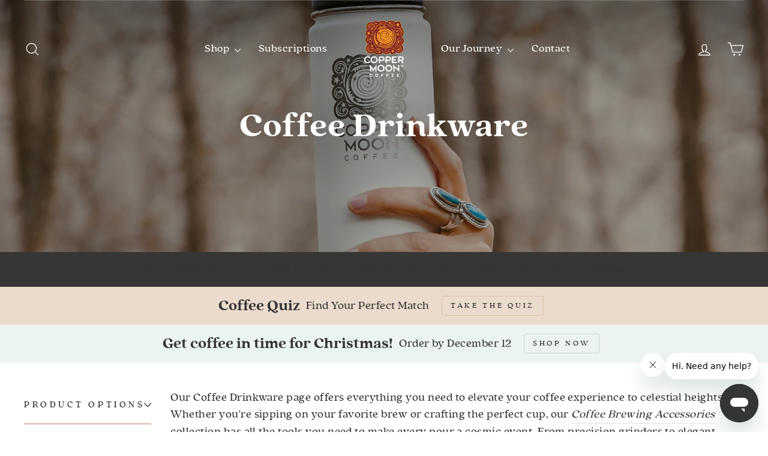

--- FILE ---
content_type: text/html; charset=utf-8
request_url: https://www.coppermooncoffee.com/collections/drinkware/best-sellers
body_size: 27428
content:

<!doctype html>
<html class="no-js" lang="en" dir="ltr">
<head>

    
    
    
    
    
      
      
    
  
<!--LOOMI SDK-->
<!--DO NOT EDIT-->
<link rel="preconnect"  href="https://live.visually-io.com/" crossorigin>
<link rel="dns-prefetch" href="https://live.visually-io.com/">
<script>
(()=> {
    const env = 2;
    var store = "coppermooncoffee.myshopify.com";
    var alias = store.replace(".myshopify.com", "").replaceAll("-", "_").toUpperCase();
    var jitsuKey =  "js.25498222645";
    window.loomi_ctx = {...(window.loomi_ctx || {}),storeAlias:alias,jitsuKey,env};
    
    
	
})()
</script>
<link href="https://live.visually-io.com/widgets/vsly-preact.min.js?k=js.25498222645&e=2&s=COPPERMOONCOFFEE" rel="preload" as="script">
<script type="text/javascript" src="https://live.visually-io.com/widgets/vsly-preact.min.js?k=js.25498222645&e=2&s=COPPERMOONCOFFEE"></script>
<link href="https://live.visually-io.com/cf/COPPERMOONCOFFEE.js" rel="preload" as="script">
<link href="https://live.visually-io.com/v/visually.js" rel="preload" as="script">
<script type="text/javascript" src="https://live.visually-io.com/cf/COPPERMOONCOFFEE.js"></script>
<script type="text/javascript" src="https://live.visually-io.com/v/visually.js"></script>
<script defer type="text/javascript" src="https://live.visually-io.com/v/visually-a.js"></script>
<!--LOOMI SDK-->


  <meta charset="utf-8">
  <meta http-equiv="X-UA-Compatible" content="IE=edge,chrome=1">
  <meta name="viewport" content="width=device-width,initial-scale=1">
  <meta name="theme-color" content="#c26e51">
  <link rel="canonical" href="https://www.coppermooncoffee.com/collections/drinkware/best-sellers">
  <link rel="preconnect" href="https://cdn.shopify.com" crossorigin>
  <link rel="preconnect" href="https://fonts.shopifycdn.com" crossorigin>
  <link rel="dns-prefetch" href="https://productreviews.shopifycdn.com">
  <link rel="dns-prefetch" href="https://ajax.googleapis.com">
  <link rel="dns-prefetch" href="https://maps.googleapis.com">
  <link rel="dns-prefetch" href="https://maps.gstatic.com"><link rel="shortcut icon" href="//www.coppermooncoffee.com/cdn/shop/files/Copper-Moon-Coffee-Favicon_32x32.png?v=1614726349" type="image/png" /><title>Coffee Mugs &amp; Drinkware
 &ndash; Tagged &quot;Best Sellers&quot;&ndash; Copper Moon Coffee
</title>
<meta name="description" content="Our Coffee Drinkware page offers everything you need to elevate your coffee experience to celestial heights. Whether you&#39;re sipping on your favorite brew or crafting the perfect cup, our Coffee Brewing Accessories collection has all the tools you need to make every pour a cosmic event. From precision grinders to elegan"><meta property="og:site_name" content="Copper Moon Coffee">
  <meta property="og:url" content="https://www.coppermooncoffee.com/collections/drinkware/best-sellers">
  <meta property="og:title" content="Coffee Mugs &amp; Drinkware">
  <meta property="og:type" content="website">
  <meta property="og:description" content="Our Coffee Drinkware page offers everything you need to elevate your coffee experience to celestial heights. Whether you&#39;re sipping on your favorite brew or crafting the perfect cup, our Coffee Brewing Accessories collection has all the tools you need to make every pour a cosmic event. From precision grinders to elegan"><meta property="og:image" content="http://www.coppermooncoffee.com/cdn/shop/collections/Copper-Moon-Drinkware.jpg?v=1580836338">
    <meta property="og:image:secure_url" content="https://www.coppermooncoffee.com/cdn/shop/collections/Copper-Moon-Drinkware.jpg?v=1580836338">
    <meta property="og:image:width" content="2062">
    <meta property="og:image:height" content="2000"><meta name="twitter:site" content="@MyCopperMoon">
  <meta name="twitter:card" content="summary_large_image">
  <meta name="twitter:title" content="Coffee Mugs &amp; Drinkware">
  <meta name="twitter:description" content="Our Coffee Drinkware page offers everything you need to elevate your coffee experience to celestial heights. Whether you&#39;re sipping on your favorite brew or crafting the perfect cup, our Coffee Brewing Accessories collection has all the tools you need to make every pour a cosmic event. From precision grinders to elegan">
<style data-shopify>@font-face {
  font-family: "Libre Bodoni";
  font-weight: 700;
  font-style: normal;
  font-display: swap;
  src: url("//www.coppermooncoffee.com/cdn/fonts/libre_bodoni/librebodoni_n7.03c7112c18b28f770d666d00a0e0ca7087477112.woff2") format("woff2"),
       url("//www.coppermooncoffee.com/cdn/fonts/libre_bodoni/librebodoni_n7.c57e35cee3171b6c682844e94b518bd6c405956b.woff") format("woff");
}

  @font-face {
  font-family: Montserrat;
  font-weight: 400;
  font-style: normal;
  font-display: swap;
  src: url("//www.coppermooncoffee.com/cdn/fonts/montserrat/montserrat_n4.81949fa0ac9fd2021e16436151e8eaa539321637.woff2") format("woff2"),
       url("//www.coppermooncoffee.com/cdn/fonts/montserrat/montserrat_n4.a6c632ca7b62da89c3594789ba828388aac693fe.woff") format("woff");
}


  @font-face {
  font-family: Montserrat;
  font-weight: 600;
  font-style: normal;
  font-display: swap;
  src: url("//www.coppermooncoffee.com/cdn/fonts/montserrat/montserrat_n6.1326b3e84230700ef15b3a29fb520639977513e0.woff2") format("woff2"),
       url("//www.coppermooncoffee.com/cdn/fonts/montserrat/montserrat_n6.652f051080eb14192330daceed8cd53dfdc5ead9.woff") format("woff");
}

  @font-face {
  font-family: Montserrat;
  font-weight: 400;
  font-style: italic;
  font-display: swap;
  src: url("//www.coppermooncoffee.com/cdn/fonts/montserrat/montserrat_i4.5a4ea298b4789e064f62a29aafc18d41f09ae59b.woff2") format("woff2"),
       url("//www.coppermooncoffee.com/cdn/fonts/montserrat/montserrat_i4.072b5869c5e0ed5b9d2021e4c2af132e16681ad2.woff") format("woff");
}

  @font-face {
  font-family: Montserrat;
  font-weight: 600;
  font-style: italic;
  font-display: swap;
  src: url("//www.coppermooncoffee.com/cdn/fonts/montserrat/montserrat_i6.e90155dd2f004112a61c0322d66d1f59dadfa84b.woff2") format("woff2"),
       url("//www.coppermooncoffee.com/cdn/fonts/montserrat/montserrat_i6.41470518d8e9d7f1bcdd29a447c2397e5393943f.woff") format("woff");
}

</style><link href="//www.coppermooncoffee.com/cdn/shop/t/113/assets/theme.css?v=33124095573371490041723807956" rel="stylesheet" type="text/css" media="all" />
  <link href="//www.coppermooncoffee.com/cdn/shop/t/113/assets/custom-styles.css?v=15956404057887521841725635165" rel="stylesheet" type="text/css" media="all" />
<style data-shopify>
  
    :root {
    --typeHeaderPrimary: "Libre Bodoni";
    --typeHeaderPrimary: 'quincy_cfextra_bold';
    --typeHeaderFallback: serif;
    --typeHeaderSize: 40px;
    --typeHeaderWeight: 700;
    --typeHeaderLineHeight: 1.1;
    --typeHeaderSpacing: 0.0em;

    --typeBasePrimary:Montserrat;
    --typeBasePrimary: 'quincy_cftext';
    --typeBaseFallback:sans-serif;
    --typeBaseSize: 19px;
    --typeBaseWeight: 400;
    --typeBaseSpacing: 0.025em;
    --typeBaseLineHeight: 1.5;
    --typeBaselineHeightMinus01: 1.4;

    --typeCollectionTitle: 26px;

    --iconWeight: 3px;
    --iconLinecaps: round;

    
        --buttonRadius: 3px;
    

    --colorGridOverlayOpacity: 0.2;
    }

    .placeholder-content {
    background-image: linear-gradient(100deg, rgba(0,0,0,0) 40%, rgba(0, 0, 0, 0.0) 63%, rgba(0,0,0,0) 79%);
    }</style><script>
    document.documentElement.className = document.documentElement.className.replace('no-js', 'js');

    window.theme = window.theme || {};
    theme.routes = {
      home: "/",
      cart: "/cart.js",
      cartPage: "/cart",
      cartAdd: "/cart/add.js",
      cartChange: "/cart/change.js",
      search: "/search",
      predictiveSearch: "/search/suggest"
    };
    theme.strings = {
      soldOut: "Sold Out",
      unavailable: "Unavailable",
      inStockLabel: "In stock, ready to ship",
      oneStockLabel: "Low stock - [count] item left",
      otherStockLabel: "Low stock - [count] items left",
      willNotShipUntil: "Ready to ship [date]",
      willBeInStockAfter: "Back in stock [date]",
      waitingForStock: "Backordered, shipping soon",
      savePrice: "Save [saved_amount]",
      cartEmpty: "Your cart is currently empty.",
      cartTermsConfirmation: "You must agree with the terms and conditions of sales to check out",
      searchCollections: "Collections",
      searchPages: "Pages",
      searchArticles: "Articles",
      productFrom: "from ",
      maxQuantity: "You can only have [quantity] of [title] in your cart."
    };
    theme.settings = {
      cartType: "page",
      isCustomerTemplate: false,
      moneyFormat: "${{amount}}",
      saveType: "dollar",
      productImageSize: "square",
      productImageCover: false,
      predictiveSearch: true,
      predictiveSearchType: null,
      predictiveSearchVendor: false,
      predictiveSearchPrice: true,
      quickView: false,
      themeName: 'Impulse',
      themeVersion: "7.5.1"
    };
  </script>

  <script>window.performance && window.performance.mark && window.performance.mark('shopify.content_for_header.start');</script><meta id="shopify-digital-wallet" name="shopify-digital-wallet" content="/25498222645/digital_wallets/dialog">
<meta name="shopify-checkout-api-token" content="402b5a10407368c4cc608bd3827c34ab">
<meta id="in-context-paypal-metadata" data-shop-id="25498222645" data-venmo-supported="false" data-environment="production" data-locale="en_US" data-paypal-v4="true" data-currency="USD">
<link rel="alternate" type="application/atom+xml" title="Feed" href="/collections/drinkware/best-sellers.atom" />
<link rel="alternate" type="application/json+oembed" href="https://www.coppermooncoffee.com/collections/drinkware/best-sellers.oembed">
<script async="async" src="/checkouts/internal/preloads.js?locale=en-US"></script>
<link rel="preconnect" href="https://shop.app" crossorigin="anonymous">
<script async="async" src="https://shop.app/checkouts/internal/preloads.js?locale=en-US&shop_id=25498222645" crossorigin="anonymous"></script>
<script id="apple-pay-shop-capabilities" type="application/json">{"shopId":25498222645,"countryCode":"US","currencyCode":"USD","merchantCapabilities":["supports3DS"],"merchantId":"gid:\/\/shopify\/Shop\/25498222645","merchantName":"Copper Moon Coffee","requiredBillingContactFields":["postalAddress","email"],"requiredShippingContactFields":["postalAddress","email"],"shippingType":"shipping","supportedNetworks":["visa","masterCard","amex","discover","elo","jcb"],"total":{"type":"pending","label":"Copper Moon Coffee","amount":"1.00"},"shopifyPaymentsEnabled":true,"supportsSubscriptions":true}</script>
<script id="shopify-features" type="application/json">{"accessToken":"402b5a10407368c4cc608bd3827c34ab","betas":["rich-media-storefront-analytics"],"domain":"www.coppermooncoffee.com","predictiveSearch":true,"shopId":25498222645,"locale":"en"}</script>
<script>var Shopify = Shopify || {};
Shopify.shop = "coppermooncoffee.myshopify.com";
Shopify.locale = "en";
Shopify.currency = {"active":"USD","rate":"1.0"};
Shopify.country = "US";
Shopify.theme = {"name":"Impulse v7.5.1 - HC - 15 Aug '24 ","id":134592397365,"schema_name":"Impulse","schema_version":"7.5.1","theme_store_id":857,"role":"main"};
Shopify.theme.handle = "null";
Shopify.theme.style = {"id":null,"handle":null};
Shopify.cdnHost = "www.coppermooncoffee.com/cdn";
Shopify.routes = Shopify.routes || {};
Shopify.routes.root = "/";</script>
<script type="module">!function(o){(o.Shopify=o.Shopify||{}).modules=!0}(window);</script>
<script>!function(o){function n(){var o=[];function n(){o.push(Array.prototype.slice.apply(arguments))}return n.q=o,n}var t=o.Shopify=o.Shopify||{};t.loadFeatures=n(),t.autoloadFeatures=n()}(window);</script>
<script>
  window.ShopifyPay = window.ShopifyPay || {};
  window.ShopifyPay.apiHost = "shop.app\/pay";
  window.ShopifyPay.redirectState = null;
</script>
<script id="shop-js-analytics" type="application/json">{"pageType":"collection"}</script>
<script defer="defer" async type="module" src="//www.coppermooncoffee.com/cdn/shopifycloud/shop-js/modules/v2/client.init-shop-cart-sync_dlpDe4U9.en.esm.js"></script>
<script defer="defer" async type="module" src="//www.coppermooncoffee.com/cdn/shopifycloud/shop-js/modules/v2/chunk.common_FunKbpTJ.esm.js"></script>
<script type="module">
  await import("//www.coppermooncoffee.com/cdn/shopifycloud/shop-js/modules/v2/client.init-shop-cart-sync_dlpDe4U9.en.esm.js");
await import("//www.coppermooncoffee.com/cdn/shopifycloud/shop-js/modules/v2/chunk.common_FunKbpTJ.esm.js");

  window.Shopify.SignInWithShop?.initShopCartSync?.({"fedCMEnabled":true,"windoidEnabled":true});

</script>
<script>
  window.Shopify = window.Shopify || {};
  if (!window.Shopify.featureAssets) window.Shopify.featureAssets = {};
  window.Shopify.featureAssets['shop-js'] = {"shop-cart-sync":["modules/v2/client.shop-cart-sync_DIWHqfTk.en.esm.js","modules/v2/chunk.common_FunKbpTJ.esm.js"],"init-fed-cm":["modules/v2/client.init-fed-cm_CmNkGb1A.en.esm.js","modules/v2/chunk.common_FunKbpTJ.esm.js"],"shop-button":["modules/v2/client.shop-button_Dpfxl9vG.en.esm.js","modules/v2/chunk.common_FunKbpTJ.esm.js"],"shop-cash-offers":["modules/v2/client.shop-cash-offers_CtPYbIPM.en.esm.js","modules/v2/chunk.common_FunKbpTJ.esm.js","modules/v2/chunk.modal_n1zSoh3t.esm.js"],"init-windoid":["modules/v2/client.init-windoid_V_O5I0mt.en.esm.js","modules/v2/chunk.common_FunKbpTJ.esm.js"],"shop-toast-manager":["modules/v2/client.shop-toast-manager_p8J9W8kY.en.esm.js","modules/v2/chunk.common_FunKbpTJ.esm.js"],"init-shop-email-lookup-coordinator":["modules/v2/client.init-shop-email-lookup-coordinator_DUdFDmvK.en.esm.js","modules/v2/chunk.common_FunKbpTJ.esm.js"],"init-shop-cart-sync":["modules/v2/client.init-shop-cart-sync_dlpDe4U9.en.esm.js","modules/v2/chunk.common_FunKbpTJ.esm.js"],"pay-button":["modules/v2/client.pay-button_x_P2fRzB.en.esm.js","modules/v2/chunk.common_FunKbpTJ.esm.js"],"shop-login-button":["modules/v2/client.shop-login-button_C3-NmE42.en.esm.js","modules/v2/chunk.common_FunKbpTJ.esm.js","modules/v2/chunk.modal_n1zSoh3t.esm.js"],"avatar":["modules/v2/client.avatar_BTnouDA3.en.esm.js"],"init-shop-for-new-customer-accounts":["modules/v2/client.init-shop-for-new-customer-accounts_aeWumpsw.en.esm.js","modules/v2/client.shop-login-button_C3-NmE42.en.esm.js","modules/v2/chunk.common_FunKbpTJ.esm.js","modules/v2/chunk.modal_n1zSoh3t.esm.js"],"init-customer-accounts-sign-up":["modules/v2/client.init-customer-accounts-sign-up_CRLhpYdY.en.esm.js","modules/v2/client.shop-login-button_C3-NmE42.en.esm.js","modules/v2/chunk.common_FunKbpTJ.esm.js","modules/v2/chunk.modal_n1zSoh3t.esm.js"],"checkout-modal":["modules/v2/client.checkout-modal_EOl6FxyC.en.esm.js","modules/v2/chunk.common_FunKbpTJ.esm.js","modules/v2/chunk.modal_n1zSoh3t.esm.js"],"init-customer-accounts":["modules/v2/client.init-customer-accounts_BkuyBVsz.en.esm.js","modules/v2/client.shop-login-button_C3-NmE42.en.esm.js","modules/v2/chunk.common_FunKbpTJ.esm.js","modules/v2/chunk.modal_n1zSoh3t.esm.js"],"shop-follow-button":["modules/v2/client.shop-follow-button_DDNA7Aw9.en.esm.js","modules/v2/chunk.common_FunKbpTJ.esm.js","modules/v2/chunk.modal_n1zSoh3t.esm.js"],"lead-capture":["modules/v2/client.lead-capture_LZVhB0lN.en.esm.js","modules/v2/chunk.common_FunKbpTJ.esm.js","modules/v2/chunk.modal_n1zSoh3t.esm.js"],"shop-login":["modules/v2/client.shop-login_D4d_T_FR.en.esm.js","modules/v2/chunk.common_FunKbpTJ.esm.js","modules/v2/chunk.modal_n1zSoh3t.esm.js"],"payment-terms":["modules/v2/client.payment-terms_g-geHK5T.en.esm.js","modules/v2/chunk.common_FunKbpTJ.esm.js","modules/v2/chunk.modal_n1zSoh3t.esm.js"]};
</script>
<script>(function() {
  var isLoaded = false;
  function asyncLoad() {
    if (isLoaded) return;
    isLoaded = true;
    var urls = ["https:\/\/formbuilder.hulkapps.com\/skeletopapp.js?shop=coppermooncoffee.myshopify.com","https:\/\/storage.googleapis.com\/staticprod\/installed.js?shop=coppermooncoffee.myshopify.com","https:\/\/storage.googleapis.com\/staticprod\/installed.js?shop=coppermooncoffee.myshopify.com","https:\/\/reorder-master.hulkapps.com\/reorderjs\/re-order.js?1655729701\u0026shop=coppermooncoffee.myshopify.com","https:\/\/storage.googleapis.com\/staticprod\/installed.js?shop=coppermooncoffee.myshopify.com","https:\/\/storage.googleapis.com\/staticprod\/installed.js?shop=coppermooncoffee.myshopify.com","https:\/\/storage.googleapis.com\/staticprod\/installed.js?shop=coppermooncoffee.myshopify.com","https:\/\/storage.googleapis.com\/staticprod\/installed.js?shop=coppermooncoffee.myshopify.com","https:\/\/static.rechargecdn.com\/assets\/js\/widget.min.js?shop=coppermooncoffee.myshopify.com","https:\/\/storage.googleapis.com\/staticprod\/installed.js?shop=coppermooncoffee.myshopify.com","https:\/\/cdn.hextom.com\/js\/freeshippingbar.js?shop=coppermooncoffee.myshopify.com","https:\/\/cdn.rebuyengine.com\/onsite\/js\/rebuy.js?shop=coppermooncoffee.myshopify.com","https:\/\/app.octaneai.com\/q2zznbqy2o7s6lcd\/shopify.js?x=7327L2nhi7v3o7dP\u0026shop=coppermooncoffee.myshopify.com","https:\/\/widgets.juniphq.com\/v1\/junip_shopify.js?shop=coppermooncoffee.myshopify.com"];
    for (var i = 0; i < urls.length; i++) {
      var s = document.createElement('script');
      s.type = 'text/javascript';
      s.async = true;
      s.src = urls[i];
      var x = document.getElementsByTagName('script')[0];
      x.parentNode.insertBefore(s, x);
    }
  };
  if(window.attachEvent) {
    window.attachEvent('onload', asyncLoad);
  } else {
    window.addEventListener('load', asyncLoad, false);
  }
})();</script>
<script id="__st">var __st={"a":25498222645,"offset":-18000,"reqid":"56858861-4a84-4c68-9f33-1e94404c187e-1765470539","pageurl":"www.coppermooncoffee.com\/collections\/drinkware\/best-sellers","u":"fa8604a60f4d","p":"collection","rtyp":"collection","rid":135332757557};</script>
<script>window.ShopifyPaypalV4VisibilityTracking = true;</script>
<script id="captcha-bootstrap">!function(){'use strict';const t='contact',e='account',n='new_comment',o=[[t,t],['blogs',n],['comments',n],[t,'customer']],c=[[e,'customer_login'],[e,'guest_login'],[e,'recover_customer_password'],[e,'create_customer']],r=t=>t.map((([t,e])=>`form[action*='/${t}']:not([data-nocaptcha='true']) input[name='form_type'][value='${e}']`)).join(','),a=t=>()=>t?[...document.querySelectorAll(t)].map((t=>t.form)):[];function s(){const t=[...o],e=r(t);return a(e)}const i='password',u='form_key',d=['recaptcha-v3-token','g-recaptcha-response','h-captcha-response',i],f=()=>{try{return window.sessionStorage}catch{return}},m='__shopify_v',_=t=>t.elements[u];function p(t,e,n=!1){try{const o=window.sessionStorage,c=JSON.parse(o.getItem(e)),{data:r}=function(t){const{data:e,action:n}=t;return t[m]||n?{data:e,action:n}:{data:t,action:n}}(c);for(const[e,n]of Object.entries(r))t.elements[e]&&(t.elements[e].value=n);n&&o.removeItem(e)}catch(o){console.error('form repopulation failed',{error:o})}}const l='form_type',E='cptcha';function T(t){t.dataset[E]=!0}const w=window,h=w.document,L='Shopify',v='ce_forms',y='captcha';let A=!1;((t,e)=>{const n=(g='f06e6c50-85a8-45c8-87d0-21a2b65856fe',I='https://cdn.shopify.com/shopifycloud/storefront-forms-hcaptcha/ce_storefront_forms_captcha_hcaptcha.v1.5.2.iife.js',D={infoText:'Protected by hCaptcha',privacyText:'Privacy',termsText:'Terms'},(t,e,n)=>{const o=w[L][v],c=o.bindForm;if(c)return c(t,g,e,D).then(n);var r;o.q.push([[t,g,e,D],n]),r=I,A||(h.body.append(Object.assign(h.createElement('script'),{id:'captcha-provider',async:!0,src:r})),A=!0)});var g,I,D;w[L]=w[L]||{},w[L][v]=w[L][v]||{},w[L][v].q=[],w[L][y]=w[L][y]||{},w[L][y].protect=function(t,e){n(t,void 0,e),T(t)},Object.freeze(w[L][y]),function(t,e,n,w,h,L){const[v,y,A,g]=function(t,e,n){const i=e?o:[],u=t?c:[],d=[...i,...u],f=r(d),m=r(i),_=r(d.filter((([t,e])=>n.includes(e))));return[a(f),a(m),a(_),s()]}(w,h,L),I=t=>{const e=t.target;return e instanceof HTMLFormElement?e:e&&e.form},D=t=>v().includes(t);t.addEventListener('submit',(t=>{const e=I(t);if(!e)return;const n=D(e)&&!e.dataset.hcaptchaBound&&!e.dataset.recaptchaBound,o=_(e),c=g().includes(e)&&(!o||!o.value);(n||c)&&t.preventDefault(),c&&!n&&(function(t){try{if(!f())return;!function(t){const e=f();if(!e)return;const n=_(t);if(!n)return;const o=n.value;o&&e.removeItem(o)}(t);const e=Array.from(Array(32),(()=>Math.random().toString(36)[2])).join('');!function(t,e){_(t)||t.append(Object.assign(document.createElement('input'),{type:'hidden',name:u})),t.elements[u].value=e}(t,e),function(t,e){const n=f();if(!n)return;const o=[...t.querySelectorAll(`input[type='${i}']`)].map((({name:t})=>t)),c=[...d,...o],r={};for(const[a,s]of new FormData(t).entries())c.includes(a)||(r[a]=s);n.setItem(e,JSON.stringify({[m]:1,action:t.action,data:r}))}(t,e)}catch(e){console.error('failed to persist form',e)}}(e),e.submit())}));const S=(t,e)=>{t&&!t.dataset[E]&&(n(t,e.some((e=>e===t))),T(t))};for(const o of['focusin','change'])t.addEventListener(o,(t=>{const e=I(t);D(e)&&S(e,y())}));const B=e.get('form_key'),M=e.get(l),P=B&&M;t.addEventListener('DOMContentLoaded',(()=>{const t=y();if(P)for(const e of t)e.elements[l].value===M&&p(e,B);[...new Set([...A(),...v().filter((t=>'true'===t.dataset.shopifyCaptcha))])].forEach((e=>S(e,t)))}))}(h,new URLSearchParams(w.location.search),n,t,e,['guest_login'])})(!0,!0)}();</script>
<script integrity="sha256-52AcMU7V7pcBOXWImdc/TAGTFKeNjmkeM1Pvks/DTgc=" data-source-attribution="shopify.loadfeatures" defer="defer" src="//www.coppermooncoffee.com/cdn/shopifycloud/storefront/assets/storefront/load_feature-81c60534.js" crossorigin="anonymous"></script>
<script crossorigin="anonymous" defer="defer" src="//www.coppermooncoffee.com/cdn/shopifycloud/storefront/assets/shopify_pay/storefront-65b4c6d7.js?v=20250812"></script>
<script data-source-attribution="shopify.dynamic_checkout.dynamic.init">var Shopify=Shopify||{};Shopify.PaymentButton=Shopify.PaymentButton||{isStorefrontPortableWallets:!0,init:function(){window.Shopify.PaymentButton.init=function(){};var t=document.createElement("script");t.src="https://www.coppermooncoffee.com/cdn/shopifycloud/portable-wallets/latest/portable-wallets.en.js",t.type="module",document.head.appendChild(t)}};
</script>
<script data-source-attribution="shopify.dynamic_checkout.buyer_consent">
  function portableWalletsHideBuyerConsent(e){var t=document.getElementById("shopify-buyer-consent"),n=document.getElementById("shopify-subscription-policy-button");t&&n&&(t.classList.add("hidden"),t.setAttribute("aria-hidden","true"),n.removeEventListener("click",e))}function portableWalletsShowBuyerConsent(e){var t=document.getElementById("shopify-buyer-consent"),n=document.getElementById("shopify-subscription-policy-button");t&&n&&(t.classList.remove("hidden"),t.removeAttribute("aria-hidden"),n.addEventListener("click",e))}window.Shopify?.PaymentButton&&(window.Shopify.PaymentButton.hideBuyerConsent=portableWalletsHideBuyerConsent,window.Shopify.PaymentButton.showBuyerConsent=portableWalletsShowBuyerConsent);
</script>
<script data-source-attribution="shopify.dynamic_checkout.cart.bootstrap">document.addEventListener("DOMContentLoaded",(function(){function t(){return document.querySelector("shopify-accelerated-checkout-cart, shopify-accelerated-checkout")}if(t())Shopify.PaymentButton.init();else{new MutationObserver((function(e,n){t()&&(Shopify.PaymentButton.init(),n.disconnect())})).observe(document.body,{childList:!0,subtree:!0})}}));
</script>
<link id="shopify-accelerated-checkout-styles" rel="stylesheet" media="screen" href="https://www.coppermooncoffee.com/cdn/shopifycloud/portable-wallets/latest/accelerated-checkout-backwards-compat.css" crossorigin="anonymous">
<style id="shopify-accelerated-checkout-cart">
        #shopify-buyer-consent {
  margin-top: 1em;
  display: inline-block;
  width: 100%;
}

#shopify-buyer-consent.hidden {
  display: none;
}

#shopify-subscription-policy-button {
  background: none;
  border: none;
  padding: 0;
  text-decoration: underline;
  font-size: inherit;
  cursor: pointer;
}

#shopify-subscription-policy-button::before {
  box-shadow: none;
}

      </style>

<script>window.performance && window.performance.mark && window.performance.mark('shopify.content_for_header.end');</script>

  <script src="//www.coppermooncoffee.com/cdn/shop/t/113/assets/vendor-scripts-v11.js" defer="defer"></script><script src="//www.coppermooncoffee.com/cdn/shop/t/113/assets/theme.js?v=37692867432998835521725030373" defer="defer"></script><link href="//www.coppermooncoffee.com/cdn/shop/t/113/assets/wiremo-styles.css?v=52638209648617840911725533700" rel="stylesheet" type="text/css" media="all" /> 
    <link rel="dns-prefetch" href="https://storage.googleapis.com/staticlocal/">
  <script type="text/javascript" async src="https://storage.googleapis.com/staticprod/installCheck.js"></script>

  
<script type='text/javascript'>
  var script = document.createElement('script');
  script.src = 'https://xp2023-pix.s3.amazonaws.com/px_X9B25.js';
  document.getElementsByTagName('head')[0].appendChild(script);
</script><!-- BEGIN app block: shopify://apps/klaviyo-email-marketing-sms/blocks/klaviyo-onsite-embed/2632fe16-c075-4321-a88b-50b567f42507 -->












  <script async src="https://static.klaviyo.com/onsite/js/RZUrn3/klaviyo.js?company_id=RZUrn3"></script>
  <script>!function(){if(!window.klaviyo){window._klOnsite=window._klOnsite||[];try{window.klaviyo=new Proxy({},{get:function(n,i){return"push"===i?function(){var n;(n=window._klOnsite).push.apply(n,arguments)}:function(){for(var n=arguments.length,o=new Array(n),w=0;w<n;w++)o[w]=arguments[w];var t="function"==typeof o[o.length-1]?o.pop():void 0,e=new Promise((function(n){window._klOnsite.push([i].concat(o,[function(i){t&&t(i),n(i)}]))}));return e}}})}catch(n){window.klaviyo=window.klaviyo||[],window.klaviyo.push=function(){var n;(n=window._klOnsite).push.apply(n,arguments)}}}}();</script>

  




  <script>
    window.klaviyoReviewsProductDesignMode = false
  </script>







<!-- END app block --><!-- BEGIN app block: shopify://apps/hulk-form-builder/blocks/app-embed/b6b8dd14-356b-4725-a4ed-77232212b3c3 --><!-- BEGIN app snippet: hulkapps-formbuilder-theme-ext --><script type="text/javascript">
  
  if (typeof window.formbuilder_customer != "object") {
        window.formbuilder_customer = {}
  }

  window.hulkFormBuilder = {
    form_data: {},
    shop_data: {"shop_RSLiDb3TcmlZvMO_6agERg":{"shop_uuid":"RSLiDb3TcmlZvMO_6agERg","shop_timezone":"America\/New_York","shop_id":28249,"shop_is_after_submit_enabled":true,"shop_shopify_plan":"Shopify","shop_shopify_domain":"coppermooncoffee.myshopify.com","shop_created_at":"2020-01-06T20:20:35.281-06:00","is_skip_metafield":false,"shop_deleted":false,"shop_disabled":false}},
    settings_data: {"shop_settings":{"shop_customise_msgs":[],"default_customise_msgs":{"is_required":"is required","thank_you":"Thank you! The form was submitted successfully.","processing":"Processing...","valid_data":"Please provide valid data","valid_email":"Provide valid email format","valid_tags":"HTML Tags are not allowed","valid_phone":"Provide valid phone number","valid_captcha":"Please provide valid captcha response","valid_url":"Provide valid URL","only_number_alloud":"Provide valid number in","number_less":"must be less than","number_more":"must be more than","image_must_less":"Image must be less than 20MB","image_number":"Images allowed","image_extension":"Invalid extension! Please provide image file","error_image_upload":"Error in image upload. Please try again.","error_file_upload":"Error in file upload. Please try again.","your_response":"Your response","error_form_submit":"Error occur.Please try again after sometime.","email_submitted":"Form with this email is already submitted","invalid_email_by_zerobounce":"The email address you entered appears to be invalid. Please check it and try again.","download_file":"Download file","card_details_invalid":"Your card details are invalid","card_details":"Card details","please_enter_card_details":"Please enter card details","card_number":"Card number","exp_mm":"Exp MM","exp_yy":"Exp YY","crd_cvc":"CVV","payment_value":"Payment amount","please_enter_payment_amount":"Please enter payment amount","address1":"Address line 1","address2":"Address line 2","city":"City","province":"Province","zipcode":"Zip code","country":"Country","blocked_domain":"This form does not accept addresses from","file_must_less":"File must be less than 20MB","file_extension":"Invalid extension! Please provide file","only_file_number_alloud":"files allowed","previous":"Previous","next":"Next","must_have_a_input":"Please enter at least one field.","please_enter_required_data":"Please enter required data","atleast_one_special_char":"Include at least one special character","atleast_one_lowercase_char":"Include at least one lowercase character","atleast_one_uppercase_char":"Include at least one uppercase character","atleast_one_number":"Include at least one number","must_have_8_chars":"Must have 8 characters long","be_between_8_and_12_chars":"Be between 8 and 12 characters long","please_select":"Please Select","phone_submitted":"Form with this phone number is already submitted","user_res_parse_error":"Error while submitting the form","valid_same_values":"values must be same","product_choice_clear_selection":"Clear Selection","picture_choice_clear_selection":"Clear Selection","remove_all_for_file_image_upload":"Remove All","invalid_file_type_for_image_upload":"You can't upload files of this type.","invalid_file_type_for_signature_upload":"You can't upload files of this type.","max_files_exceeded_for_file_upload":"You can not upload any more files.","max_files_exceeded_for_image_upload":"You can not upload any more files.","file_already_exist":"File already uploaded","max_limit_exceed":"You have added the maximum number of text fields.","cancel_upload_for_file_upload":"Cancel upload","cancel_upload_for_image_upload":"Cancel upload","cancel_upload_for_signature_upload":"Cancel upload"},"shop_blocked_domains":[]}},
    features_data: {"shop_plan_features":{"shop_plan_features":["unlimited-forms","full-design-customization","export-form-submissions","multiple-recipients-for-form-submissions","multiple-admin-notifications","enable-captcha","unlimited-file-uploads","save-submitted-form-data","set-auto-response-message","conditional-logic","form-banner","save-as-draft-facility","include-user-response-in-admin-email","disable-form-submission","file-upload"]}},
    shop: null,
    shop_id: null,
    plan_features: null,
    validateDoubleQuotes: false,
    assets: {
      extraFunctions: "https://cdn.shopify.com/extensions/019b01cf-6171-7f09-845a-55a60d51bbd3/form-builder-by-hulkapps-49/assets/extra-functions.js",
      extraStyles: "https://cdn.shopify.com/extensions/019b01cf-6171-7f09-845a-55a60d51bbd3/form-builder-by-hulkapps-49/assets/extra-styles.css",
      bootstrapStyles: "https://cdn.shopify.com/extensions/019b01cf-6171-7f09-845a-55a60d51bbd3/form-builder-by-hulkapps-49/assets/theme-app-extension-bootstrap.css"
    },
    translations: {
      htmlTagNotAllowed: "HTML Tags are not allowed",
      sqlQueryNotAllowed: "SQL Queries are not allowed",
      doubleQuoteNotAllowed: "Double quotes are not allowed",
      vorwerkHttpWwwNotAllowed: "The words \u0026#39;http\u0026#39; and \u0026#39;www\u0026#39; are not allowed. Please remove them and try again.",
      maxTextFieldsReached: "You have added the maximum number of text fields.",
      avoidNegativeWords: "Avoid negative words: Don\u0026#39;t use negative words in your contact message.",
      customDesignOnly: "This form is for custom designs requests. For general inquiries please contact our team at info@stagheaddesigns.com",
      zerobounceApiErrorMsg: "We couldn\u0026#39;t verify your email due to a technical issue. Please try again later.",
    }

  }

  

  window.FbThemeAppExtSettingsHash = {}
  
</script><!-- END app snippet --><!-- END app block --><script src="https://cdn.shopify.com/extensions/019b01cf-6171-7f09-845a-55a60d51bbd3/form-builder-by-hulkapps-49/assets/form-builder-script.js" type="text/javascript" defer="defer"></script>
<link href="https://monorail-edge.shopifysvc.com" rel="dns-prefetch">
<script>(function(){if ("sendBeacon" in navigator && "performance" in window) {try {var session_token_from_headers = performance.getEntriesByType('navigation')[0].serverTiming.find(x => x.name == '_s').description;} catch {var session_token_from_headers = undefined;}var session_cookie_matches = document.cookie.match(/_shopify_s=([^;]*)/);var session_token_from_cookie = session_cookie_matches && session_cookie_matches.length === 2 ? session_cookie_matches[1] : "";var session_token = session_token_from_headers || session_token_from_cookie || "";function handle_abandonment_event(e) {var entries = performance.getEntries().filter(function(entry) {return /monorail-edge.shopifysvc.com/.test(entry.name);});if (!window.abandonment_tracked && entries.length === 0) {window.abandonment_tracked = true;var currentMs = Date.now();var navigation_start = performance.timing.navigationStart;var payload = {shop_id: 25498222645,url: window.location.href,navigation_start,duration: currentMs - navigation_start,session_token,page_type: "collection"};window.navigator.sendBeacon("https://monorail-edge.shopifysvc.com/v1/produce", JSON.stringify({schema_id: "online_store_buyer_site_abandonment/1.1",payload: payload,metadata: {event_created_at_ms: currentMs,event_sent_at_ms: currentMs}}));}}window.addEventListener('pagehide', handle_abandonment_event);}}());</script>
<script id="web-pixels-manager-setup">(function e(e,d,r,n,o){if(void 0===o&&(o={}),!Boolean(null===(a=null===(i=window.Shopify)||void 0===i?void 0:i.analytics)||void 0===a?void 0:a.replayQueue)){var i,a;window.Shopify=window.Shopify||{};var t=window.Shopify;t.analytics=t.analytics||{};var s=t.analytics;s.replayQueue=[],s.publish=function(e,d,r){return s.replayQueue.push([e,d,r]),!0};try{self.performance.mark("wpm:start")}catch(e){}var l=function(){var e={modern:/Edge?\/(1{2}[4-9]|1[2-9]\d|[2-9]\d{2}|\d{4,})\.\d+(\.\d+|)|Firefox\/(1{2}[4-9]|1[2-9]\d|[2-9]\d{2}|\d{4,})\.\d+(\.\d+|)|Chrom(ium|e)\/(9{2}|\d{3,})\.\d+(\.\d+|)|(Maci|X1{2}).+ Version\/(15\.\d+|(1[6-9]|[2-9]\d|\d{3,})\.\d+)([,.]\d+|)( \(\w+\)|)( Mobile\/\w+|) Safari\/|Chrome.+OPR\/(9{2}|\d{3,})\.\d+\.\d+|(CPU[ +]OS|iPhone[ +]OS|CPU[ +]iPhone|CPU IPhone OS|CPU iPad OS)[ +]+(15[._]\d+|(1[6-9]|[2-9]\d|\d{3,})[._]\d+)([._]\d+|)|Android:?[ /-](13[3-9]|1[4-9]\d|[2-9]\d{2}|\d{4,})(\.\d+|)(\.\d+|)|Android.+Firefox\/(13[5-9]|1[4-9]\d|[2-9]\d{2}|\d{4,})\.\d+(\.\d+|)|Android.+Chrom(ium|e)\/(13[3-9]|1[4-9]\d|[2-9]\d{2}|\d{4,})\.\d+(\.\d+|)|SamsungBrowser\/([2-9]\d|\d{3,})\.\d+/,legacy:/Edge?\/(1[6-9]|[2-9]\d|\d{3,})\.\d+(\.\d+|)|Firefox\/(5[4-9]|[6-9]\d|\d{3,})\.\d+(\.\d+|)|Chrom(ium|e)\/(5[1-9]|[6-9]\d|\d{3,})\.\d+(\.\d+|)([\d.]+$|.*Safari\/(?![\d.]+ Edge\/[\d.]+$))|(Maci|X1{2}).+ Version\/(10\.\d+|(1[1-9]|[2-9]\d|\d{3,})\.\d+)([,.]\d+|)( \(\w+\)|)( Mobile\/\w+|) Safari\/|Chrome.+OPR\/(3[89]|[4-9]\d|\d{3,})\.\d+\.\d+|(CPU[ +]OS|iPhone[ +]OS|CPU[ +]iPhone|CPU IPhone OS|CPU iPad OS)[ +]+(10[._]\d+|(1[1-9]|[2-9]\d|\d{3,})[._]\d+)([._]\d+|)|Android:?[ /-](13[3-9]|1[4-9]\d|[2-9]\d{2}|\d{4,})(\.\d+|)(\.\d+|)|Mobile Safari.+OPR\/([89]\d|\d{3,})\.\d+\.\d+|Android.+Firefox\/(13[5-9]|1[4-9]\d|[2-9]\d{2}|\d{4,})\.\d+(\.\d+|)|Android.+Chrom(ium|e)\/(13[3-9]|1[4-9]\d|[2-9]\d{2}|\d{4,})\.\d+(\.\d+|)|Android.+(UC? ?Browser|UCWEB|U3)[ /]?(15\.([5-9]|\d{2,})|(1[6-9]|[2-9]\d|\d{3,})\.\d+)\.\d+|SamsungBrowser\/(5\.\d+|([6-9]|\d{2,})\.\d+)|Android.+MQ{2}Browser\/(14(\.(9|\d{2,})|)|(1[5-9]|[2-9]\d|\d{3,})(\.\d+|))(\.\d+|)|K[Aa][Ii]OS\/(3\.\d+|([4-9]|\d{2,})\.\d+)(\.\d+|)/},d=e.modern,r=e.legacy,n=navigator.userAgent;return n.match(d)?"modern":n.match(r)?"legacy":"unknown"}(),u="modern"===l?"modern":"legacy",c=(null!=n?n:{modern:"",legacy:""})[u],f=function(e){return[e.baseUrl,"/wpm","/b",e.hashVersion,"modern"===e.buildTarget?"m":"l",".js"].join("")}({baseUrl:d,hashVersion:r,buildTarget:u}),m=function(e){var d=e.version,r=e.bundleTarget,n=e.surface,o=e.pageUrl,i=e.monorailEndpoint;return{emit:function(e){var a=e.status,t=e.errorMsg,s=(new Date).getTime(),l=JSON.stringify({metadata:{event_sent_at_ms:s},events:[{schema_id:"web_pixels_manager_load/3.1",payload:{version:d,bundle_target:r,page_url:o,status:a,surface:n,error_msg:t},metadata:{event_created_at_ms:s}}]});if(!i)return console&&console.warn&&console.warn("[Web Pixels Manager] No Monorail endpoint provided, skipping logging."),!1;try{return self.navigator.sendBeacon.bind(self.navigator)(i,l)}catch(e){}var u=new XMLHttpRequest;try{return u.open("POST",i,!0),u.setRequestHeader("Content-Type","text/plain"),u.send(l),!0}catch(e){return console&&console.warn&&console.warn("[Web Pixels Manager] Got an unhandled error while logging to Monorail."),!1}}}}({version:r,bundleTarget:l,surface:e.surface,pageUrl:self.location.href,monorailEndpoint:e.monorailEndpoint});try{o.browserTarget=l,function(e){var d=e.src,r=e.async,n=void 0===r||r,o=e.onload,i=e.onerror,a=e.sri,t=e.scriptDataAttributes,s=void 0===t?{}:t,l=document.createElement("script"),u=document.querySelector("head"),c=document.querySelector("body");if(l.async=n,l.src=d,a&&(l.integrity=a,l.crossOrigin="anonymous"),s)for(var f in s)if(Object.prototype.hasOwnProperty.call(s,f))try{l.dataset[f]=s[f]}catch(e){}if(o&&l.addEventListener("load",o),i&&l.addEventListener("error",i),u)u.appendChild(l);else{if(!c)throw new Error("Did not find a head or body element to append the script");c.appendChild(l)}}({src:f,async:!0,onload:function(){if(!function(){var e,d;return Boolean(null===(d=null===(e=window.Shopify)||void 0===e?void 0:e.analytics)||void 0===d?void 0:d.initialized)}()){var d=window.webPixelsManager.init(e)||void 0;if(d){var r=window.Shopify.analytics;r.replayQueue.forEach((function(e){var r=e[0],n=e[1],o=e[2];d.publishCustomEvent(r,n,o)})),r.replayQueue=[],r.publish=d.publishCustomEvent,r.visitor=d.visitor,r.initialized=!0}}},onerror:function(){return m.emit({status:"failed",errorMsg:"".concat(f," has failed to load")})},sri:function(e){var d=/^sha384-[A-Za-z0-9+/=]+$/;return"string"==typeof e&&d.test(e)}(c)?c:"",scriptDataAttributes:o}),m.emit({status:"loading"})}catch(e){m.emit({status:"failed",errorMsg:(null==e?void 0:e.message)||"Unknown error"})}}})({shopId: 25498222645,storefrontBaseUrl: "https://www.coppermooncoffee.com",extensionsBaseUrl: "https://extensions.shopifycdn.com/cdn/shopifycloud/web-pixels-manager",monorailEndpoint: "https://monorail-edge.shopifysvc.com/unstable/produce_batch",surface: "storefront-renderer",enabledBetaFlags: ["2dca8a86"],webPixelsConfigList: [{"id":"1350664245","configuration":"{\"store_id\":\"92758\",\"environment\":\"prod\"}","eventPayloadVersion":"v1","runtimeContext":"STRICT","scriptVersion":"e1b3f843f8a910884b33e33e956dd640","type":"APP","apiClientId":294517,"privacyPurposes":[],"dataSharingAdjustments":{"protectedCustomerApprovalScopes":["read_customer_address","read_customer_email","read_customer_name","read_customer_personal_data","read_customer_phone"]}},{"id":"1117519925","configuration":"{\"accountID\":\"1220658\",\"workspaceId\":\"b9ec2cd6-c35d-4423-ba73-32acc68e25c1\",\"projectId\":\"03ff5292-9048-4955-b1bf-66ded8b53f02\"}","eventPayloadVersion":"v1","runtimeContext":"STRICT","scriptVersion":"52fc54f4608fa63b89d7f7c4f9344a98","type":"APP","apiClientId":5461967,"privacyPurposes":["ANALYTICS"],"dataSharingAdjustments":{"protectedCustomerApprovalScopes":[]}},{"id":"920748085","configuration":"{\"shopId\":\"coppermooncoffee.myshopify.com\"}","eventPayloadVersion":"v1","runtimeContext":"STRICT","scriptVersion":"674c31de9c131805829c42a983792da6","type":"APP","apiClientId":2753413,"privacyPurposes":["ANALYTICS","MARKETING","SALE_OF_DATA"],"dataSharingAdjustments":{"protectedCustomerApprovalScopes":["read_customer_address","read_customer_email","read_customer_name","read_customer_personal_data","read_customer_phone"]}},{"id":"559906869","configuration":"{\"octaneDomain\":\"https:\\\/\\\/app.octaneai.com\",\"botID\":\"q2zznbqy2o7s6lcd\"}","eventPayloadVersion":"v1","runtimeContext":"STRICT","scriptVersion":"f92ca4a76c55b3f762ad9c59eb7456bb","type":"APP","apiClientId":2012438,"privacyPurposes":["ANALYTICS","MARKETING","SALE_OF_DATA"],"dataSharingAdjustments":{"protectedCustomerApprovalScopes":["read_customer_personal_data"]}},{"id":"436338741","configuration":"{\"pixelCode\":\"C64L9SGUVUU1PE5LHU10\"}","eventPayloadVersion":"v1","runtimeContext":"STRICT","scriptVersion":"22e92c2ad45662f435e4801458fb78cc","type":"APP","apiClientId":4383523,"privacyPurposes":["ANALYTICS","MARKETING","SALE_OF_DATA"],"dataSharingAdjustments":{"protectedCustomerApprovalScopes":["read_customer_address","read_customer_email","read_customer_name","read_customer_personal_data","read_customer_phone"]}},{"id":"187334709","configuration":"{\"pixel_id\":\"1542216662593042\",\"pixel_type\":\"facebook_pixel\",\"metaapp_system_user_token\":\"-\"}","eventPayloadVersion":"v1","runtimeContext":"OPEN","scriptVersion":"ca16bc87fe92b6042fbaa3acc2fbdaa6","type":"APP","apiClientId":2329312,"privacyPurposes":["ANALYTICS","MARKETING","SALE_OF_DATA"],"dataSharingAdjustments":{"protectedCustomerApprovalScopes":["read_customer_address","read_customer_email","read_customer_name","read_customer_personal_data","read_customer_phone"]}},{"id":"107741237","configuration":"{\"tagID\":\"2613137332802\"}","eventPayloadVersion":"v1","runtimeContext":"STRICT","scriptVersion":"18031546ee651571ed29edbe71a3550b","type":"APP","apiClientId":3009811,"privacyPurposes":["ANALYTICS","MARKETING","SALE_OF_DATA"],"dataSharingAdjustments":{"protectedCustomerApprovalScopes":["read_customer_address","read_customer_email","read_customer_name","read_customer_personal_data","read_customer_phone"]}},{"id":"86835253","eventPayloadVersion":"v1","runtimeContext":"LAX","scriptVersion":"1","type":"CUSTOM","privacyPurposes":["ANALYTICS"],"name":"Google Analytics tag (migrated)"},{"id":"shopify-app-pixel","configuration":"{}","eventPayloadVersion":"v1","runtimeContext":"STRICT","scriptVersion":"0450","apiClientId":"shopify-pixel","type":"APP","privacyPurposes":["ANALYTICS","MARKETING"]},{"id":"shopify-custom-pixel","eventPayloadVersion":"v1","runtimeContext":"LAX","scriptVersion":"0450","apiClientId":"shopify-pixel","type":"CUSTOM","privacyPurposes":["ANALYTICS","MARKETING"]}],isMerchantRequest: false,initData: {"shop":{"name":"Copper Moon Coffee","paymentSettings":{"currencyCode":"USD"},"myshopifyDomain":"coppermooncoffee.myshopify.com","countryCode":"US","storefrontUrl":"https:\/\/www.coppermooncoffee.com"},"customer":null,"cart":null,"checkout":null,"productVariants":[],"purchasingCompany":null},},"https://www.coppermooncoffee.com/cdn","ae1676cfwd2530674p4253c800m34e853cb",{"modern":"","legacy":""},{"shopId":"25498222645","storefrontBaseUrl":"https:\/\/www.coppermooncoffee.com","extensionBaseUrl":"https:\/\/extensions.shopifycdn.com\/cdn\/shopifycloud\/web-pixels-manager","surface":"storefront-renderer","enabledBetaFlags":"[\"2dca8a86\"]","isMerchantRequest":"false","hashVersion":"ae1676cfwd2530674p4253c800m34e853cb","publish":"custom","events":"[[\"page_viewed\",{}],[\"collection_viewed\",{\"collection\":{\"id\":\"135332757557\",\"title\":\"Coffee Drinkware\",\"productVariants\":[{\"price\":{\"amount\":10.0,\"currencyCode\":\"USD\"},\"product\":{\"title\":\"Matte REACH FOR THE MOON Copper Moon Coffee Mug\",\"vendor\":\"Copper Moon Coffee\",\"id\":\"7841099251765\",\"untranslatedTitle\":\"Matte REACH FOR THE MOON Copper Moon Coffee Mug\",\"url\":\"\/products\/matte-black-copper-moon-coffee-mug\",\"type\":\"Merch\"},\"id\":\"44308146389045\",\"image\":{\"src\":\"\/\/www.coppermooncoffee.com\/cdn\/shop\/files\/Black-Mug-Front.jpg?v=1738620493\"},\"sku\":\"531231-Black\",\"title\":\"Black\",\"untranslatedTitle\":\"Black\"},{\"price\":{\"amount\":10.0,\"currencyCode\":\"USD\"},\"product\":{\"title\":\"Cold Brew Can Glass\",\"vendor\":\"Copper Moon Coffee\",\"id\":\"3731910918197\",\"untranslatedTitle\":\"Cold Brew Can Glass\",\"url\":\"\/products\/cold-brew-can-glass\",\"type\":\"Merch\"},\"id\":\"28876992249909\",\"image\":{\"src\":\"\/\/www.coppermooncoffee.com\/cdn\/shop\/products\/Cold-Brew-Rocketman-Can-Glass-Best-Seller-1000x1000.jpg?v=1663897978\"},\"sku\":\"530217-Glass\",\"title\":\"Default Title\",\"untranslatedTitle\":\"Default Title\"}]}}]]"});</script><script>
  window.ShopifyAnalytics = window.ShopifyAnalytics || {};
  window.ShopifyAnalytics.meta = window.ShopifyAnalytics.meta || {};
  window.ShopifyAnalytics.meta.currency = 'USD';
  var meta = {"products":[{"id":7841099251765,"gid":"gid:\/\/shopify\/Product\/7841099251765","vendor":"Copper Moon Coffee","type":"Merch","variants":[{"id":44308146389045,"price":1000,"name":"Matte REACH FOR THE MOON Copper Moon Coffee Mug - Black","public_title":"Black","sku":"531231-Black"},{"id":44308146421813,"price":1000,"name":"Matte REACH FOR THE MOON Copper Moon Coffee Mug - White","public_title":"White","sku":"531230-White"}],"remote":false},{"id":3731910918197,"gid":"gid:\/\/shopify\/Product\/3731910918197","vendor":"Copper Moon Coffee","type":"Merch","variants":[{"id":28876992249909,"price":1000,"name":"Cold Brew Can Glass","public_title":null,"sku":"530217-Glass"}],"remote":false}],"page":{"pageType":"collection","resourceType":"collection","resourceId":135332757557}};
  for (var attr in meta) {
    window.ShopifyAnalytics.meta[attr] = meta[attr];
  }
</script>
<script class="analytics">
  (function () {
    var customDocumentWrite = function(content) {
      var jquery = null;

      if (window.jQuery) {
        jquery = window.jQuery;
      } else if (window.Checkout && window.Checkout.$) {
        jquery = window.Checkout.$;
      }

      if (jquery) {
        jquery('body').append(content);
      }
    };

    var hasLoggedConversion = function(token) {
      if (token) {
        return document.cookie.indexOf('loggedConversion=' + token) !== -1;
      }
      return false;
    }

    var setCookieIfConversion = function(token) {
      if (token) {
        var twoMonthsFromNow = new Date(Date.now());
        twoMonthsFromNow.setMonth(twoMonthsFromNow.getMonth() + 2);

        document.cookie = 'loggedConversion=' + token + '; expires=' + twoMonthsFromNow;
      }
    }

    var trekkie = window.ShopifyAnalytics.lib = window.trekkie = window.trekkie || [];
    if (trekkie.integrations) {
      return;
    }
    trekkie.methods = [
      'identify',
      'page',
      'ready',
      'track',
      'trackForm',
      'trackLink'
    ];
    trekkie.factory = function(method) {
      return function() {
        var args = Array.prototype.slice.call(arguments);
        args.unshift(method);
        trekkie.push(args);
        return trekkie;
      };
    };
    for (var i = 0; i < trekkie.methods.length; i++) {
      var key = trekkie.methods[i];
      trekkie[key] = trekkie.factory(key);
    }
    trekkie.load = function(config) {
      trekkie.config = config || {};
      trekkie.config.initialDocumentCookie = document.cookie;
      var first = document.getElementsByTagName('script')[0];
      var script = document.createElement('script');
      script.type = 'text/javascript';
      script.onerror = function(e) {
        var scriptFallback = document.createElement('script');
        scriptFallback.type = 'text/javascript';
        scriptFallback.onerror = function(error) {
                var Monorail = {
      produce: function produce(monorailDomain, schemaId, payload) {
        var currentMs = new Date().getTime();
        var event = {
          schema_id: schemaId,
          payload: payload,
          metadata: {
            event_created_at_ms: currentMs,
            event_sent_at_ms: currentMs
          }
        };
        return Monorail.sendRequest("https://" + monorailDomain + "/v1/produce", JSON.stringify(event));
      },
      sendRequest: function sendRequest(endpointUrl, payload) {
        // Try the sendBeacon API
        if (window && window.navigator && typeof window.navigator.sendBeacon === 'function' && typeof window.Blob === 'function' && !Monorail.isIos12()) {
          var blobData = new window.Blob([payload], {
            type: 'text/plain'
          });

          if (window.navigator.sendBeacon(endpointUrl, blobData)) {
            return true;
          } // sendBeacon was not successful

        } // XHR beacon

        var xhr = new XMLHttpRequest();

        try {
          xhr.open('POST', endpointUrl);
          xhr.setRequestHeader('Content-Type', 'text/plain');
          xhr.send(payload);
        } catch (e) {
          console.log(e);
        }

        return false;
      },
      isIos12: function isIos12() {
        return window.navigator.userAgent.lastIndexOf('iPhone; CPU iPhone OS 12_') !== -1 || window.navigator.userAgent.lastIndexOf('iPad; CPU OS 12_') !== -1;
      }
    };
    Monorail.produce('monorail-edge.shopifysvc.com',
      'trekkie_storefront_load_errors/1.1',
      {shop_id: 25498222645,
      theme_id: 134592397365,
      app_name: "storefront",
      context_url: window.location.href,
      source_url: "//www.coppermooncoffee.com/cdn/s/trekkie.storefront.94e7babdf2ec3663c2b14be7d5a3b25b9303ebb0.min.js"});

        };
        scriptFallback.async = true;
        scriptFallback.src = '//www.coppermooncoffee.com/cdn/s/trekkie.storefront.94e7babdf2ec3663c2b14be7d5a3b25b9303ebb0.min.js';
        first.parentNode.insertBefore(scriptFallback, first);
      };
      script.async = true;
      script.src = '//www.coppermooncoffee.com/cdn/s/trekkie.storefront.94e7babdf2ec3663c2b14be7d5a3b25b9303ebb0.min.js';
      first.parentNode.insertBefore(script, first);
    };
    trekkie.load(
      {"Trekkie":{"appName":"storefront","development":false,"defaultAttributes":{"shopId":25498222645,"isMerchantRequest":null,"themeId":134592397365,"themeCityHash":"10586270346945220947","contentLanguage":"en","currency":"USD","eventMetadataId":"21f5ad47-65b0-4e44-b8ce-28600aa40db9"},"isServerSideCookieWritingEnabled":true,"monorailRegion":"shop_domain","enabledBetaFlags":["f0df213a"]},"Session Attribution":{},"S2S":{"facebookCapiEnabled":false,"source":"trekkie-storefront-renderer","apiClientId":580111}}
    );

    var loaded = false;
    trekkie.ready(function() {
      if (loaded) return;
      loaded = true;

      window.ShopifyAnalytics.lib = window.trekkie;

      var originalDocumentWrite = document.write;
      document.write = customDocumentWrite;
      try { window.ShopifyAnalytics.merchantGoogleAnalytics.call(this); } catch(error) {};
      document.write = originalDocumentWrite;

      window.ShopifyAnalytics.lib.page(null,{"pageType":"collection","resourceType":"collection","resourceId":135332757557,"shopifyEmitted":true});

      var match = window.location.pathname.match(/checkouts\/(.+)\/(thank_you|post_purchase)/)
      var token = match? match[1]: undefined;
      if (!hasLoggedConversion(token)) {
        setCookieIfConversion(token);
        window.ShopifyAnalytics.lib.track("Viewed Product Category",{"currency":"USD","category":"Collection: drinkware","collectionName":"drinkware","collectionId":135332757557,"nonInteraction":true},undefined,undefined,{"shopifyEmitted":true});
      }
    });


        var eventsListenerScript = document.createElement('script');
        eventsListenerScript.async = true;
        eventsListenerScript.src = "//www.coppermooncoffee.com/cdn/shopifycloud/storefront/assets/shop_events_listener-3da45d37.js";
        document.getElementsByTagName('head')[0].appendChild(eventsListenerScript);

})();</script>
  <script>
  if (!window.ga || (window.ga && typeof window.ga !== 'function')) {
    window.ga = function ga() {
      (window.ga.q = window.ga.q || []).push(arguments);
      if (window.Shopify && window.Shopify.analytics && typeof window.Shopify.analytics.publish === 'function') {
        window.Shopify.analytics.publish("ga_stub_called", {}, {sendTo: "google_osp_migration"});
      }
      console.error("Shopify's Google Analytics stub called with:", Array.from(arguments), "\nSee https://help.shopify.com/manual/promoting-marketing/pixels/pixel-migration#google for more information.");
    };
    if (window.Shopify && window.Shopify.analytics && typeof window.Shopify.analytics.publish === 'function') {
      window.Shopify.analytics.publish("ga_stub_initialized", {}, {sendTo: "google_osp_migration"});
    }
  }
</script>
<script
  defer
  src="https://www.coppermooncoffee.com/cdn/shopifycloud/perf-kit/shopify-perf-kit-2.1.2.min.js"
  data-application="storefront-renderer"
  data-shop-id="25498222645"
  data-render-region="gcp-us-central1"
  data-page-type="collection"
  data-theme-instance-id="134592397365"
  data-theme-name="Impulse"
  data-theme-version="7.5.1"
  data-monorail-region="shop_domain"
  data-resource-timing-sampling-rate="10"
  data-shs="true"
  data-shs-beacon="true"
  data-shs-export-with-fetch="true"
  data-shs-logs-sample-rate="1"
></script>
</head>

<body class="template-collection" data-center-text="true" data-button_style="round-slight" data-type_header_capitalize="false" data-type_headers_align_text="true" data-type_product_capitalize="false" data-swatch_style="round" >

  <a class="in-page-link visually-hidden skip-link" href="#MainContent">Skip to content</a>

  <div id="PageContainer" class="page-container">
    <div class="transition-body"><!-- BEGIN sections: header-group -->
<div id="shopify-section-sections--16895058542645__announcement" class="shopify-section shopify-section-group-header-group"><style></style>


</div><div id="shopify-section-sections--16895058542645__header" class="shopify-section shopify-section-group-header-group">

<div id="NavDrawer" class="drawer drawer--left">
  <div class="drawer__contents">
    <div class="drawer__fixed-header">
      <div class="drawer__header appear-animation appear-delay-1">
        <div class="h2 drawer__title"></div>
        <div class="drawer__close">
          <button type="button" class="drawer__close-button js-drawer-close">
            <svg aria-hidden="true" focusable="false" role="presentation" class="icon icon-close" viewBox="0 0 64 64"><title>icon-X</title><path d="m19 17.61 27.12 27.13m0-27.12L19 44.74"/></svg>
            <span class="icon__fallback-text">Close menu</span>
          </button>
        </div>
      </div>
    </div>
    <div class="drawer__scrollable">
      <ul class="mobile-nav" role="navigation" aria-label="Primary"><li class="mobile-nav__item appear-animation appear-delay-2"><div class="mobile-nav__has-sublist"><a href="/collections/all"
                    class="mobile-nav__link mobile-nav__link--top-level"
                    id="Label-collections-all1"
                    >
                    Shop
                  </a>
                  <div class="mobile-nav__toggle">
                    <button type="button"
                      aria-controls="Linklist-collections-all1" aria-open="true"
                      aria-labelledby="Label-collections-all1"
                      class="collapsible-trigger collapsible--auto-height is-open"><span class="collapsible-trigger__icon collapsible-trigger__icon--open" role="presentation">
  <svg aria-hidden="true" focusable="false" role="presentation" class="icon icon--wide icon-chevron-down" viewBox="0 0 28 16"><path d="m1.57 1.59 12.76 12.77L27.1 1.59" stroke-width="2" stroke="#000" fill="none"/></svg>
</span>
</button>
                  </div></div><div id="Linklist-collections-all1"
                class="mobile-nav__sublist collapsible-content collapsible-content--all is-open"
                style="height: auto;">
                <div class="collapsible-content__inner">
                  <ul class="mobile-nav__sublist"><li class="mobile-nav__item">
                        <div class="mobile-nav__child-item"><a href="/collections/all"
                              class="mobile-nav__link"
                              id="Sublabel-collections-all1"
                              >
                              Shop Coffee &amp; Merch
                            </a><button type="button"
                              aria-controls="Sublinklist-collections-all1-collections-all1"
                              aria-labelledby="Sublabel-collections-all1"
                              class="collapsible-trigger"><span class="collapsible-trigger__icon collapsible-trigger__icon--circle collapsible-trigger__icon--open" role="presentation">
  <svg aria-hidden="true" focusable="false" role="presentation" class="icon icon--wide icon-chevron-down" viewBox="0 0 28 16"><path d="m1.57 1.59 12.76 12.77L27.1 1.59" stroke-width="2" stroke="#000" fill="none"/></svg>
</span>
</button></div><div
                            id="Sublinklist-collections-all1-collections-all1"
                            aria-labelledby="Sublabel-collections-all1"
                            class="mobile-nav__sublist collapsible-content collapsible-content--all"
                            >
                            <div class="collapsible-content__inner">
                              <ul class="mobile-nav__grandchildlist"><li class="mobile-nav__item">
                                    <a href="/pages/coffee-quiz" class="mobile-nav__link">
                                      Take the Coffee Quiz
                                    </a>
                                  </li><li class="mobile-nav__item">
                                    <a href="/pages/shop-instagram" class="mobile-nav__link">
                                      Shop Instagram
                                    </a>
                                  </li><li class="mobile-nav__item">
                                    <a href="/pages/coffee-collections" class="mobile-nav__link">
                                      Coffee Collections
                                    </a>
                                  </li><li class="mobile-nav__item">
                                    <a href="/pages/where-to-buy" class="mobile-nav__link">
                                      Retail Store Locator
                                    </a>
                                  </li></ul>
                            </div>
                          </div></li><li class="mobile-nav__item">
                        <div class="mobile-nav__child-item"><a href="/collections/coffee"
                              class="mobile-nav__link"
                              id="Sublabel-collections-coffee2"
                              >
                              Shop Coffee
                            </a><button type="button"
                              aria-controls="Sublinklist-collections-all1-collections-coffee2"
                              aria-labelledby="Sublabel-collections-coffee2"
                              class="collapsible-trigger"><span class="collapsible-trigger__icon collapsible-trigger__icon--circle collapsible-trigger__icon--open" role="presentation">
  <svg aria-hidden="true" focusable="false" role="presentation" class="icon icon--wide icon-chevron-down" viewBox="0 0 28 16"><path d="m1.57 1.59 12.76 12.77L27.1 1.59" stroke-width="2" stroke="#000" fill="none"/></svg>
</span>
</button></div><div
                            id="Sublinklist-collections-all1-collections-coffee2"
                            aria-labelledby="Sublabel-collections-coffee2"
                            class="mobile-nav__sublist collapsible-content collapsible-content--all"
                            >
                            <div class="collapsible-content__inner">
                              <ul class="mobile-nav__grandchildlist"><li class="mobile-nav__item">
                                    <a href="/collections/variety-packs" class="mobile-nav__link">
                                      Variety and Gift Packs
                                    </a>
                                  </li><li class="mobile-nav__item">
                                    <a href="/collections/best-sellers" class="mobile-nav__link">
                                      Best Sellers
                                    </a>
                                  </li><li class="mobile-nav__item">
                                    <a href="/collections/ground-coffee" class="mobile-nav__link">
                                      Ground Coffee
                                    </a>
                                  </li><li class="mobile-nav__item">
                                    <a href="/collections/whole-bean-coffee" class="mobile-nav__link">
                                      Whole Bean Coffee
                                    </a>
                                  </li><li class="mobile-nav__item">
                                    <a href="/collections/single-serve-coffee-cups" class="mobile-nav__link">
                                      Single Cup Coffee
                                    </a>
                                  </li><li class="mobile-nav__item">
                                    <a href="/collections/usda-organic" class="mobile-nav__link">
                                      Organic Coffee
                                    </a>
                                  </li><li class="mobile-nav__item">
                                    <a href="/collections/decaf" class="mobile-nav__link">
                                      Decaf Coffee
                                    </a>
                                  </li><li class="mobile-nav__item">
                                    <a href="/collections/flavored" class="mobile-nav__link">
                                      Flavored Coffee
                                    </a>
                                  </li></ul>
                            </div>
                          </div></li><li class="mobile-nav__item">
                        <div class="mobile-nav__child-item"><a href="/collections/coffee-roast-levels"
                              class="mobile-nav__link"
                              id="Sublabel-collections-coffee-roast-levels3"
                              >
                              Roast Levels
                            </a><button type="button"
                              aria-controls="Sublinklist-collections-all1-collections-coffee-roast-levels3"
                              aria-labelledby="Sublabel-collections-coffee-roast-levels3"
                              class="collapsible-trigger"><span class="collapsible-trigger__icon collapsible-trigger__icon--circle collapsible-trigger__icon--open" role="presentation">
  <svg aria-hidden="true" focusable="false" role="presentation" class="icon icon--wide icon-chevron-down" viewBox="0 0 28 16"><path d="m1.57 1.59 12.76 12.77L27.1 1.59" stroke-width="2" stroke="#000" fill="none"/></svg>
</span>
</button></div><div
                            id="Sublinklist-collections-all1-collections-coffee-roast-levels3"
                            aria-labelledby="Sublabel-collections-coffee-roast-levels3"
                            class="mobile-nav__sublist collapsible-content collapsible-content--all"
                            >
                            <div class="collapsible-content__inner">
                              <ul class="mobile-nav__grandchildlist"><li class="mobile-nav__item">
                                    <a href="/collections/light-roast" class="mobile-nav__link">
                                      Light Roast
                                    </a>
                                  </li><li class="mobile-nav__item">
                                    <a href="/collections/medium-roast" class="mobile-nav__link">
                                      Medium Roast
                                    </a>
                                  </li><li class="mobile-nav__item">
                                    <a href="/collections/dark-roast" class="mobile-nav__link">
                                      Dark Roast
                                    </a>
                                  </li><li class="mobile-nav__item">
                                    <a href="/collections/strong-roast" class="mobile-nav__link">
                                      Strong Roast
                                    </a>
                                  </li></ul>
                            </div>
                          </div></li><li class="mobile-nav__item">
                        <div class="mobile-nav__child-item"><a href="/collections/merch"
                              class="mobile-nav__link"
                              id="Sublabel-collections-merch4"
                              >
                              Shop Merch
                            </a><button type="button"
                              aria-controls="Sublinklist-collections-all1-collections-merch4"
                              aria-labelledby="Sublabel-collections-merch4"
                              class="collapsible-trigger is-open"><span class="collapsible-trigger__icon collapsible-trigger__icon--circle collapsible-trigger__icon--open" role="presentation">
  <svg aria-hidden="true" focusable="false" role="presentation" class="icon icon--wide icon-chevron-down" viewBox="0 0 28 16"><path d="m1.57 1.59 12.76 12.77L27.1 1.59" stroke-width="2" stroke="#000" fill="none"/></svg>
</span>
</button></div><div
                            id="Sublinklist-collections-all1-collections-merch4"
                            aria-labelledby="Sublabel-collections-merch4"
                            class="mobile-nav__sublist collapsible-content collapsible-content--all is-open"
                            style="height: auto;">
                            <div class="collapsible-content__inner">
                              <ul class="mobile-nav__grandchildlist"><li class="mobile-nav__item">
                                    <a href="/collections/drinkware" class="mobile-nav__link" data-active="true">
                                      Drinkware
                                    </a>
                                  </li><li class="mobile-nav__item">
                                    <a href="/collections/wearables" class="mobile-nav__link">
                                      Wearables
                                    </a>
                                  </li><li class="mobile-nav__item">
                                    <a href="/collections/swag" class="mobile-nav__link">
                                      Stickers
                                    </a>
                                  </li><li class="mobile-nav__item">
                                    <a href="/collections/coffeebrewingaccessories" class="mobile-nav__link">
                                      Coffee Brewing Accessories
                                    </a>
                                  </li></ul>
                            </div>
                          </div></li></ul>
                </div>
              </div></li><li class="mobile-nav__item appear-animation appear-delay-3"><a href="/pages/vipcrew" class="mobile-nav__link mobile-nav__link--top-level">Subscriptions</a></li><li class="mobile-nav__item appear-animation appear-delay-4"><div class="mobile-nav__has-sublist"><a href="/pages/our-journey"
                    class="mobile-nav__link mobile-nav__link--top-level"
                    id="Label-pages-our-journey3"
                    >
                    Our Journey
                  </a>
                  <div class="mobile-nav__toggle">
                    <button type="button"
                      aria-controls="Linklist-pages-our-journey3"
                      aria-labelledby="Label-pages-our-journey3"
                      class="collapsible-trigger collapsible--auto-height"><span class="collapsible-trigger__icon collapsible-trigger__icon--open" role="presentation">
  <svg aria-hidden="true" focusable="false" role="presentation" class="icon icon--wide icon-chevron-down" viewBox="0 0 28 16"><path d="m1.57 1.59 12.76 12.77L27.1 1.59" stroke-width="2" stroke="#000" fill="none"/></svg>
</span>
</button>
                  </div></div><div id="Linklist-pages-our-journey3"
                class="mobile-nav__sublist collapsible-content collapsible-content--all"
                >
                <div class="collapsible-content__inner">
                  <ul class="mobile-nav__sublist"><li class="mobile-nav__item">
                        <div class="mobile-nav__child-item"><a href="/pages/family-owned"
                              class="mobile-nav__link"
                              id="Sublabel-pages-family-owned1"
                              >
                              Family Owned
                            </a></div></li><li class="mobile-nav__item">
                        <div class="mobile-nav__child-item"><a href="/pages/roasted-to-perfection"
                              class="mobile-nav__link"
                              id="Sublabel-pages-roasted-to-perfection2"
                              >
                              Handcrafted on Earth
                            </a></div></li><li class="mobile-nav__item">
                        <div class="mobile-nav__child-item"><a href="/pages/reach-for-the-moon"
                              class="mobile-nav__link"
                              id="Sublabel-pages-reach-for-the-moon3"
                              >
                              Reach for the Moon®
                            </a></div></li><li class="mobile-nav__item">
                        <div class="mobile-nav__child-item"><a href="/pages/sustainable-sourcing"
                              class="mobile-nav__link"
                              id="Sublabel-pages-sustainable-sourcing4"
                              >
                              Let&#39;s Talk Sustainability
                            </a></div></li><li class="mobile-nav__item">
                        <div class="mobile-nav__child-item"><a href="/pages/how-to-brew-coffee"
                              class="mobile-nav__link"
                              id="Sublabel-pages-how-to-brew-coffee5"
                              >
                              Let&#39;s Brew Coffee
                            </a></div></li><li class="mobile-nav__item">
                        <div class="mobile-nav__child-item"><a href="/pages/quality-assurance"
                              class="mobile-nav__link"
                              id="Sublabel-pages-quality-assurance6"
                              >
                              Quality Assurance
                            </a></div></li></ul>
                </div>
              </div></li><li class="mobile-nav__item appear-animation appear-delay-5"><a href="/pages/contact" class="mobile-nav__link mobile-nav__link--top-level">Contact</a></li><li class="mobile-nav__item mobile-nav__item--secondary">
            <div class="grid"><div class="grid__item one-half appear-animation appear-delay-6">
                  <a href="/account" class="mobile-nav__link">Log in
</a>
                </div></div>
          </li></ul><ul class="mobile-nav__social appear-animation appear-delay-7"><li class="mobile-nav__social-item">
            <a target="_blank" rel="noopener" href="http://instagram.com/coppermooncoffee" title="Copper Moon Coffee on Instagram">
              <svg aria-hidden="true" focusable="false" role="presentation" class="icon icon-instagram" viewBox="0 0 32 32"><title>instagram</title><path fill="#444" d="M16 3.094c4.206 0 4.7.019 6.363.094 1.538.069 2.369.325 2.925.544.738.287 1.262.625 1.813 1.175s.894 1.075 1.175 1.813c.212.556.475 1.387.544 2.925.075 1.662.094 2.156.094 6.363s-.019 4.7-.094 6.363c-.069 1.538-.325 2.369-.544 2.925-.288.738-.625 1.262-1.175 1.813s-1.075.894-1.813 1.175c-.556.212-1.387.475-2.925.544-1.663.075-2.156.094-6.363.094s-4.7-.019-6.363-.094c-1.537-.069-2.369-.325-2.925-.544-.737-.288-1.263-.625-1.813-1.175s-.894-1.075-1.175-1.813c-.212-.556-.475-1.387-.544-2.925-.075-1.663-.094-2.156-.094-6.363s.019-4.7.094-6.363c.069-1.537.325-2.369.544-2.925.287-.737.625-1.263 1.175-1.813s1.075-.894 1.813-1.175c.556-.212 1.388-.475 2.925-.544 1.662-.081 2.156-.094 6.363-.094zm0-2.838c-4.275 0-4.813.019-6.494.094-1.675.075-2.819.344-3.819.731-1.037.4-1.913.944-2.788 1.819S1.486 4.656 1.08 5.688c-.387 1-.656 2.144-.731 3.825-.075 1.675-.094 2.213-.094 6.488s.019 4.813.094 6.494c.075 1.675.344 2.819.731 3.825.4 1.038.944 1.913 1.819 2.788s1.756 1.413 2.788 1.819c1 .387 2.144.656 3.825.731s2.213.094 6.494.094 4.813-.019 6.494-.094c1.675-.075 2.819-.344 3.825-.731 1.038-.4 1.913-.944 2.788-1.819s1.413-1.756 1.819-2.788c.387-1 .656-2.144.731-3.825s.094-2.212.094-6.494-.019-4.813-.094-6.494c-.075-1.675-.344-2.819-.731-3.825-.4-1.038-.944-1.913-1.819-2.788s-1.756-1.413-2.788-1.819c-1-.387-2.144-.656-3.825-.731C20.812.275 20.275.256 16 .256z"/><path fill="#444" d="M16 7.912a8.088 8.088 0 0 0 0 16.175c4.463 0 8.087-3.625 8.087-8.088s-3.625-8.088-8.088-8.088zm0 13.338a5.25 5.25 0 1 1 0-10.5 5.25 5.25 0 1 1 0 10.5zM26.294 7.594a1.887 1.887 0 1 1-3.774.002 1.887 1.887 0 0 1 3.774-.003z"/></svg>
              <span class="icon__fallback-text">Instagram</span>
            </a>
          </li><li class="mobile-nav__social-item">
            <a target="_blank" rel="noopener" href="http://www.facebook.com/coppermooncoffee" title="Copper Moon Coffee on Facebook">
              <svg aria-hidden="true" focusable="false" role="presentation" class="icon icon-facebook" viewBox="0 0 14222 14222"><path d="M14222 7112c0 3549.352-2600.418 6491.344-6000 7024.72V9168h1657l315-2056H8222V5778c0-562 275-1111 1159-1111h897V2917s-814-139-1592-139c-1624 0-2686 984-2686 2767v1567H4194v2056h1806v4968.72C2600.418 13603.344 0 10661.352 0 7112 0 3184.703 3183.703 1 7111 1s7111 3183.703 7111 7111Zm-8222 7025c362 57 733 86 1111 86-377.945 0-749.003-29.485-1111-86.28Zm2222 0v-.28a7107.458 7107.458 0 0 1-167.717 24.267A7407.158 7407.158 0 0 0 8222 14137Zm-167.717 23.987C7745.664 14201.89 7430.797 14223 7111 14223c319.843 0 634.675-21.479 943.283-62.013Z"/></svg>
              <span class="icon__fallback-text">Facebook</span>
            </a>
          </li><li class="mobile-nav__social-item">
            <a target="_blank" rel="noopener" href="https://twitter.com/MyCopperMoon" title="Copper Moon Coffee on X">
              <svg aria-hidden="true" focusable="false" role="presentation" class="icon icon-twitter" viewBox="0 0 20 20"><path d="M11.095 5.514c.1-.167.158-.3.249-.409A986.714 986.714 0 0 1 14.67 1.11c.43-.514.876-.614 1.35-.327.53.32.609.932.166 1.485-.477.598-.978 1.178-1.467 1.766-.772.927-1.538 1.862-2.322 2.78-.184.216-.21.358-.038.609 2.158 3.157 4.304 6.323 6.448 9.49.18.266.345.55.463.845.435 1.093-.138 2.07-1.319 2.157-1.61.118-3.226.142-4.829-.11-.95-.15-1.607-.758-2.13-1.513-1.15-1.66-2.28-3.334-3.42-5.002-.071-.105-.155-.203-.289-.377-.086.124-.14.214-.207.295a4455.405 4455.405 0 0 1-4.44 5.31 3.698 3.698 0 0 1-.387.42c-.351.308-.85.304-1.217.008-.353-.286-.466-.811-.194-1.194.352-.495.75-.96 1.139-1.43 1.328-1.6 2.66-3.2 4-4.79.184-.219.16-.371.011-.59a1936.237 1936.237 0 0 1-5.324-7.87c-.205-.304-.4-.63-.533-.97C-.27 1.092.28.095 1.357.045c1.514-.07 3.037-.046 4.553.008 1.13.04 1.915.732 2.532 1.62.791 1.14 1.57 2.287 2.354 3.43.066.096.136.19.297.414l.002-.003Zm-8.888-3.6c.098.168.16.293.237.407 3.38 4.967 6.762 9.933 10.14 14.903.331.487.757.792 1.357.804 1.004.017 2.008.028 3.011.037.065 0 .13-.039.24-.076-.113-.184-.205-.345-.309-.5-2.271-3.352-4.54-6.706-6.816-10.054-1.101-1.62-2.224-3.227-3.324-4.847-.337-.495-.8-.693-1.37-.702-.897-.011-1.793-.02-2.69-.024-.138 0-.276.029-.473.05l-.003.002Z"/></svg>
              <span class="icon__fallback-text">X</span>
            </a>
          </li></ul>
    </div>
  </div>
</div>
<style>
  .site-nav__link,
  .site-nav__dropdown-link:not(.site-nav__dropdown-link--top-level) {
    font-size: 18px;
  }
  

  

  
</style>

<div data-section-id="sections--16895058542645__header" data-section-type="header"><div class="header-sticky-wrapper">
    <div id="HeaderWrapper" class="header-wrapper header-wrapper--sticky is-light"><div class="toolbar toolbar--transparent small--hide">
  <div class="page-width">
    <div class="toolbar__content"></div>

  </div>
</div>
<header
        id="SiteHeader"
        class="site-header"
        data-sticky="false"
        data-overlay="true">
        <div class="page-width">
          <div
            class="header-layout header-layout--center-split"
            data-logo-align="center"><div class="header-item header-item--left header-item--navigation"><div class="site-nav small--hide">
                      <a href="/search" class="site-nav__link site-nav__link--icon js-search-header">
                        <svg aria-hidden="true" focusable="false" role="presentation" class="icon icon-search" viewBox="0 0 64 64"><title>icon-search</title><path d="M47.16 28.58A18.58 18.58 0 1 1 28.58 10a18.58 18.58 0 0 1 18.58 18.58ZM54 54 41.94 42"/></svg>
                        <span class="icon__fallback-text">Search</span>
                      </a>
                    </div><div class="site-nav medium-up--hide">
                  <button
                    type="button"
                    class="site-nav__link site-nav__link--icon js-drawer-open-nav"
                    aria-controls="NavDrawer">
                    <svg aria-hidden="true" focusable="false" role="presentation" class="icon icon-hamburger" viewBox="0 0 64 64"><title>icon-hamburger</title><path d="M7 15h51M7 32h43M7 49h51"/></svg>
                    <span class="icon__fallback-text">Site navigation</span>
                  </button>
                </div>
              </div><div class="header-item header-item--logo-split" role="navigation" aria-label="Primary">
  <div class="header-item header-item--split-left"><ul
  class="site-nav site-navigation small--hide"
><li class="site-nav__item site-nav__expanded-item site-nav--has-dropdown site-nav--is-megamenu">
      
        <details
          data-hover="true"
          id="site-nav-item--1"
          class="site-nav__details"
        >
          <summary
            data-link="/collections/all"
            aria-expanded="false"
            aria-controls="site-nav-item--1"
            class="site-nav__link site-nav__link--underline site-nav__link--has-dropdown"
          >
            Shop <svg aria-hidden="true" focusable="false" role="presentation" class="icon icon--wide icon-chevron-down" viewBox="0 0 28 16"><path d="m1.57 1.59 12.76 12.77L27.1 1.59" stroke-width="2" stroke="#000" fill="none"/></svg>
          </summary>
      
<div class="site-nav__dropdown megamenu text-left">
            <div class="page-width">
              <div class="grid grid--center">
                <div class="grid__item medium-up--one-fifth appear-animation appear-delay-1"><a href="/collections/all">
                          <div class="svg-mask svg-mask--landscape">



<image-element data-aos="image-fade-in" data-aos-offset="150">


  
<img src="//www.coppermooncoffee.com/cdn/shop/collections/CooperMoon-Roasters.jpg?v=1742490991&amp;width=2600" alt="All Products" srcset="//www.coppermooncoffee.com/cdn/shop/collections/CooperMoon-Roasters.jpg?v=1742490991&amp;width=352 352w, //www.coppermooncoffee.com/cdn/shop/collections/CooperMoon-Roasters.jpg?v=1742490991&amp;width=832 832w, //www.coppermooncoffee.com/cdn/shop/collections/CooperMoon-Roasters.jpg?v=1742490991&amp;width=1200 1200w, //www.coppermooncoffee.com/cdn/shop/collections/CooperMoon-Roasters.jpg?v=1742490991&amp;width=1920 1920w, //www.coppermooncoffee.com/cdn/shop/collections/CooperMoon-Roasters.jpg?v=1742490991&amp;width=2600 2600w" width="2600" height="2230.0" loading="lazy" class="megamenu__collection-image image-element" sizes="(min-width: 769px) 20vw, 100vw">
  


</image-element>
</div>
                        </a><div class="h5">
                      <a href="/collections/all" class="site-nav__dropdown-link site-nav__dropdown-link--top-level">Shop Coffee & Merch</a>
                    </div><div>
                        <a href="/pages/coffee-quiz" class="site-nav__dropdown-link">
                          Take the Coffee Quiz
                        </a>
                      </div><div>
                        <a href="/pages/shop-instagram" class="site-nav__dropdown-link">
                          Shop Instagram
                        </a>
                      </div><div>
                        <a href="/pages/coffee-collections" class="site-nav__dropdown-link">
                          Coffee Collections
                        </a>
                      </div><div>
                        <a href="/pages/where-to-buy" class="site-nav__dropdown-link">
                          Retail Store Locator
                        </a>
                      </div></div><div class="grid__item medium-up--one-fifth appear-animation appear-delay-2"><a href="/collections/coffee">
                          <div class="svg-mask svg-mask--landscape">



<image-element data-aos="image-fade-in" data-aos-offset="150">


  
<img src="//www.coppermooncoffee.com/cdn/shop/collections/coffee-beans.jpg?v=1742566268&amp;width=5760" alt="All Coffee" srcset="//www.coppermooncoffee.com/cdn/shop/collections/coffee-beans.jpg?v=1742566268&amp;width=352 352w, //www.coppermooncoffee.com/cdn/shop/collections/coffee-beans.jpg?v=1742566268&amp;width=832 832w, //www.coppermooncoffee.com/cdn/shop/collections/coffee-beans.jpg?v=1742566268&amp;width=1200 1200w, //www.coppermooncoffee.com/cdn/shop/collections/coffee-beans.jpg?v=1742566268&amp;width=1920 1920w, //www.coppermooncoffee.com/cdn/shop/collections/coffee-beans.jpg?v=1742566268&amp;width=5760 6000w" width="6000" height="5153.999999999999" loading="lazy" class="megamenu__collection-image image-element" sizes="(min-width: 769px) 20vw, 100vw">
  


</image-element>
</div>
                        </a><div class="h5">
                      <a href="/collections/coffee" class="site-nav__dropdown-link site-nav__dropdown-link--top-level">Shop Coffee</a>
                    </div><div>
                        <a href="/collections/variety-packs" class="site-nav__dropdown-link">
                          Variety and Gift Packs
                        </a>
                      </div><div>
                        <a href="/collections/best-sellers" class="site-nav__dropdown-link">
                          Best Sellers
                        </a>
                      </div><div>
                        <a href="/collections/ground-coffee" class="site-nav__dropdown-link">
                          Ground Coffee
                        </a>
                      </div><div>
                        <a href="/collections/whole-bean-coffee" class="site-nav__dropdown-link">
                          Whole Bean Coffee
                        </a>
                      </div><div>
                        <a href="/collections/single-serve-coffee-cups" class="site-nav__dropdown-link">
                          Single Cup Coffee
                        </a>
                      </div><div>
                        <a href="/collections/usda-organic" class="site-nav__dropdown-link">
                          Organic Coffee
                        </a>
                      </div><div>
                        <a href="/collections/decaf" class="site-nav__dropdown-link">
                          Decaf Coffee
                        </a>
                      </div><div>
                        <a href="/collections/flavored" class="site-nav__dropdown-link">
                          Flavored Coffee
                        </a>
                      </div></div><div class="grid__item medium-up--one-fifth appear-animation appear-delay-3"><a href="/collections/coffee-roast-levels">
                          <div class="svg-mask svg-mask--landscape">



<image-element data-aos="image-fade-in" data-aos-offset="150">


  
<img src="//www.coppermooncoffee.com/cdn/shop/collections/Roasted-Light-Medium-Dark-Roast-Beans.jpg?v=1731083805&amp;width=5000" alt="Coffee Roast Levels" srcset="//www.coppermooncoffee.com/cdn/shop/collections/Roasted-Light-Medium-Dark-Roast-Beans.jpg?v=1731083805&amp;width=352 352w, //www.coppermooncoffee.com/cdn/shop/collections/Roasted-Light-Medium-Dark-Roast-Beans.jpg?v=1731083805&amp;width=832 832w, //www.coppermooncoffee.com/cdn/shop/collections/Roasted-Light-Medium-Dark-Roast-Beans.jpg?v=1731083805&amp;width=1200 1200w, //www.coppermooncoffee.com/cdn/shop/collections/Roasted-Light-Medium-Dark-Roast-Beans.jpg?v=1731083805&amp;width=1920 1920w, //www.coppermooncoffee.com/cdn/shop/collections/Roasted-Light-Medium-Dark-Roast-Beans.jpg?v=1731083805&amp;width=5000 5000w" width="5000" height="2400.0" loading="lazy" class="megamenu__collection-image image-element" sizes="(min-width: 769px) 20vw, 100vw">
  


</image-element>
</div>
                        </a><div class="h5">
                      <a href="/collections/coffee-roast-levels" class="site-nav__dropdown-link site-nav__dropdown-link--top-level">Roast Levels</a>
                    </div><div>
                        <a href="/collections/light-roast" class="site-nav__dropdown-link">
                          Light Roast
                        </a>
                      </div><div>
                        <a href="/collections/medium-roast" class="site-nav__dropdown-link">
                          Medium Roast
                        </a>
                      </div><div>
                        <a href="/collections/dark-roast" class="site-nav__dropdown-link">
                          Dark Roast
                        </a>
                      </div><div>
                        <a href="/collections/strong-roast" class="site-nav__dropdown-link">
                          Strong Roast
                        </a>
                      </div></div><div class="grid__item medium-up--one-fifth appear-animation appear-delay-4"><a href="/collections/merch">
                          <div class="svg-mask svg-mask--landscape">



<image-element data-aos="image-fade-in" data-aos-offset="150">


  
<img src="//www.coppermooncoffee.com/cdn/shop/collections/Cafe-inside.jpg?v=1593719907&amp;width=3600" alt="Merch" srcset="//www.coppermooncoffee.com/cdn/shop/collections/Cafe-inside.jpg?v=1593719907&amp;width=352 352w, //www.coppermooncoffee.com/cdn/shop/collections/Cafe-inside.jpg?v=1593719907&amp;width=832 832w, //www.coppermooncoffee.com/cdn/shop/collections/Cafe-inside.jpg?v=1593719907&amp;width=1200 1200w, //www.coppermooncoffee.com/cdn/shop/collections/Cafe-inside.jpg?v=1593719907&amp;width=1920 1920w, //www.coppermooncoffee.com/cdn/shop/collections/Cafe-inside.jpg?v=1593719907&amp;width=3600 3600w" width="3600" height="2000.0" loading="lazy" class="megamenu__collection-image image-element" sizes="(min-width: 769px) 20vw, 100vw">
  


</image-element>
</div>
                        </a><div class="h5">
                      <a href="/collections/merch" class="site-nav__dropdown-link site-nav__dropdown-link--top-level">Shop Merch</a>
                    </div><div>
                        <a href="/collections/drinkware" class="site-nav__dropdown-link">
                          Drinkware
                        </a>
                      </div><div>
                        <a href="/collections/wearables" class="site-nav__dropdown-link">
                          Wearables
                        </a>
                      </div><div>
                        <a href="/collections/swag" class="site-nav__dropdown-link">
                          Stickers
                        </a>
                      </div><div>
                        <a href="/collections/coffeebrewingaccessories" class="site-nav__dropdown-link">
                          Coffee Brewing Accessories
                        </a>
                      </div></div>
              </div>
            </div>
          </div>
        </details>
      
    </li><li class="site-nav__item site-nav__expanded-item">
      
        <a
          href="/pages/vipcrew"
          class="site-nav__link site-nav__link--underline"
        >
          Subscriptions
        </a>
      

    </li></ul>
</div>
  <div class="header-item header-item--logo"><style data-shopify>.header-item--logo,
    .header-layout--left-center .header-item--logo,
    .header-layout--left-center .header-item--icons {
      -webkit-box-flex: 0 1 60px;
      -ms-flex: 0 1 60px;
      flex: 0 1 60px;
    }

    @media only screen and (min-width: 769px) {
      .header-item--logo,
      .header-layout--left-center .header-item--logo,
      .header-layout--left-center .header-item--icons {
        -webkit-box-flex: 0 0 100px;
        -ms-flex: 0 0 100px;
        flex: 0 0 100px;
      }
    }

    .site-header__logo a {
      width: 60px;
    }
    .is-light .site-header__logo .logo--inverted {
      width: 60px;
    }
    @media only screen and (min-width: 769px) {
      .site-header__logo a {
        width: 100px;
      }

      .is-light .site-header__logo .logo--inverted {
        width: 100px;
      }
    }</style><div class="h1 site-header__logo" itemscope itemtype="http://schema.org/Organization" >
      <a
        href="/"
        itemprop="url"
        class="site-header__logo-link logo--has-inverted"
        style="padding-top: 100.0%">

        





<image-element data-aos="image-fade-in" data-aos-offset="150">


  
<img src="//www.coppermooncoffee.com/cdn/shop/files/2024-CMC-Logo-White-1000x1000_27bf8ca8-3506-4177-8381-1e5d838044e5.png?v=1717530364&amp;width=200" alt="" srcset="//www.coppermooncoffee.com/cdn/shop/files/2024-CMC-Logo-White-1000x1000_27bf8ca8-3506-4177-8381-1e5d838044e5.png?v=1717530364&amp;width=100 100w, //www.coppermooncoffee.com/cdn/shop/files/2024-CMC-Logo-White-1000x1000_27bf8ca8-3506-4177-8381-1e5d838044e5.png?v=1717530364&amp;width=200 200w" width="100" height="100.0" loading="eager" class="small--hide image-element" sizes="100px" itemprop="logo">
  


</image-element>




<image-element data-aos="image-fade-in" data-aos-offset="150">


  
<img src="//www.coppermooncoffee.com/cdn/shop/files/2024-CMC-Logo-White-1000x1000_27bf8ca8-3506-4177-8381-1e5d838044e5.png?v=1717530364&amp;width=120" alt="" srcset="//www.coppermooncoffee.com/cdn/shop/files/2024-CMC-Logo-White-1000x1000_27bf8ca8-3506-4177-8381-1e5d838044e5.png?v=1717530364&amp;width=60 60w, //www.coppermooncoffee.com/cdn/shop/files/2024-CMC-Logo-White-1000x1000_27bf8ca8-3506-4177-8381-1e5d838044e5.png?v=1717530364&amp;width=120 120w" width="60" height="60.0" loading="eager" class="medium-up--hide image-element" sizes="60px">
  


</image-element>
</a><a
          href="/"
          itemprop="url"
          class="site-header__logo-link logo--inverted"
          style="padding-top: 100.0%">

          





<image-element data-aos="image-fade-in" data-aos-offset="150">


  
<img src="//www.coppermooncoffee.com/cdn/shop/files/2024-CMC-Logo-White-1000x1000_27bf8ca8-3506-4177-8381-1e5d838044e5.png?v=1717530364&amp;width=200" alt="" srcset="//www.coppermooncoffee.com/cdn/shop/files/2024-CMC-Logo-White-1000x1000_27bf8ca8-3506-4177-8381-1e5d838044e5.png?v=1717530364&amp;width=100 100w, //www.coppermooncoffee.com/cdn/shop/files/2024-CMC-Logo-White-1000x1000_27bf8ca8-3506-4177-8381-1e5d838044e5.png?v=1717530364&amp;width=200 200w" width="100" height="100.0" loading="eager" class="small--hide image-element" sizes="100px" itemprop="logo">
  


</image-element>




<image-element data-aos="image-fade-in" data-aos-offset="150">


  
<img src="//www.coppermooncoffee.com/cdn/shop/files/2024-CMC-Logo-White-1000x1000_27bf8ca8-3506-4177-8381-1e5d838044e5.png?v=1717530364&amp;width=120" alt="" srcset="//www.coppermooncoffee.com/cdn/shop/files/2024-CMC-Logo-White-1000x1000_27bf8ca8-3506-4177-8381-1e5d838044e5.png?v=1717530364&amp;width=60 60w, //www.coppermooncoffee.com/cdn/shop/files/2024-CMC-Logo-White-1000x1000_27bf8ca8-3506-4177-8381-1e5d838044e5.png?v=1717530364&amp;width=120 120w" width="60" height="60.0" loading="eager" class="medium-up--hide image-element" sizes="60px">
  


</image-element>
</a></div></div>
  <div class="header-item header-item--split-right"><ul
  class="site-nav site-navigation small--hide"
><li class="site-nav__item site-nav__expanded-item site-nav--has-dropdown">
      
        <details
          data-hover="true"
          id="site-nav-item--1"
          class="site-nav__details"
        >
          <summary
            data-link="/pages/our-journey"
            aria-expanded="false"
            aria-controls="site-nav-item--1"
            class="site-nav__link site-nav__link--underline site-nav__link--has-dropdown"
          >
            Our Journey <svg aria-hidden="true" focusable="false" role="presentation" class="icon icon--wide icon-chevron-down" viewBox="0 0 28 16"><path d="m1.57 1.59 12.76 12.77L27.1 1.59" stroke-width="2" stroke="#000" fill="none"/></svg>
          </summary>
      
<ul class="site-nav__dropdown text-left"><li class="">
                <a href="/pages/family-owned" class="site-nav__dropdown-link site-nav__dropdown-link--second-level">
                  Family Owned
</a></li><li class="">
                <a href="/pages/roasted-to-perfection" class="site-nav__dropdown-link site-nav__dropdown-link--second-level">
                  Handcrafted on Earth
</a></li><li class="">
                <a href="/pages/reach-for-the-moon" class="site-nav__dropdown-link site-nav__dropdown-link--second-level">
                  Reach for the Moon®
</a></li><li class="">
                <a href="/pages/sustainable-sourcing" class="site-nav__dropdown-link site-nav__dropdown-link--second-level">
                  Let&#39;s Talk Sustainability
</a></li><li class="">
                <a href="/pages/how-to-brew-coffee" class="site-nav__dropdown-link site-nav__dropdown-link--second-level">
                  Let&#39;s Brew Coffee
</a></li><li class="">
                <a href="/pages/quality-assurance" class="site-nav__dropdown-link site-nav__dropdown-link--second-level">
                  Quality Assurance
</a></li></ul>
        </details>
      
    </li><li class="site-nav__item site-nav__expanded-item">
      
        <a
          href="/pages/contact"
          class="site-nav__link site-nav__link--underline"
        >
          Contact
        </a>
      

    </li></ul>
</div>
</div>
<div class="header-item header-item--icons"><div class="site-nav">
  <div class="site-nav__icons"><a class="site-nav__link site-nav__link--icon small--hide" href="/account">
        <svg aria-hidden="true" focusable="false" role="presentation" class="icon icon-user" viewBox="0 0 64 64"><title>account</title><path d="M35 39.84v-2.53c3.3-1.91 6-6.66 6-11.41 0-7.63 0-13.82-9-13.82s-9 6.19-9 13.82c0 4.75 2.7 9.51 6 11.41v2.53c-10.18.85-18 6-18 12.16h42c0-6.19-7.82-11.31-18-12.16Z"/></svg>
        <span class="icon__fallback-text">Log in
</span>
      </a><a href="/search" class="site-nav__link site-nav__link--icon js-search-header medium-up--hide">
        <svg aria-hidden="true" focusable="false" role="presentation" class="icon icon-search" viewBox="0 0 64 64"><title>icon-search</title><path d="M47.16 28.58A18.58 18.58 0 1 1 28.58 10a18.58 18.58 0 0 1 18.58 18.58ZM54 54 41.94 42"/></svg>
        <span class="icon__fallback-text">Search</span>
      </a><a href="/cart" class="site-nav__link site-nav__link--icon js-drawer-open-cart" aria-controls="CartDrawer" data-icon="cart">
      <span class="cart-link"><svg aria-hidden="true" focusable="false" role="presentation" class="icon icon-cart" viewBox="0 0 64 64"><path style="stroke-miterlimit:10" d="M14 17.44h46.79l-7.94 25.61H20.96l-9.65-35.1H3"/><circle cx="27" cy="53" r="2"/><circle cx="47" cy="53" r="2"/></svg><span class="icon__fallback-text">Cart</span>
        <span class="cart-link__bubble"></span>
      </span>
    </a>
  </div>
</div>
</div>
          </div></div>
        <div class="site-header__search-container">
          <div class="site-header__search">
            <div class="page-width">
              <predictive-search data-context="header" data-enabled="true" data-dark="false">
  <div class="predictive__screen" data-screen></div>
  <form action="/search" method="get" role="search">
    <label for="Search" class="hidden-label">Search</label>
    <div class="search__input-wrap">
      <input
        class="search__input"
        id="Search"
        type="search"
        name="q"
        value=""
        role="combobox"
        aria-expanded="false"
        aria-owns="predictive-search-results"
        aria-controls="predictive-search-results"
        aria-haspopup="listbox"
        aria-autocomplete="list"
        autocorrect="off"
        autocomplete="off"
        autocapitalize="off"
        spellcheck="false"
        placeholder="Search"
        tabindex="0"
      >
      <input name="options[prefix]" type="hidden" value="last">
      <button class="btn--search" type="submit">
        <svg aria-hidden="true" focusable="false" role="presentation" class="icon icon-search" viewBox="0 0 64 64"><defs><style>.cls-1{fill:none;stroke:#000;stroke-miterlimit:10;stroke-width:2px}</style></defs><path class="cls-1" d="M47.16 28.58A18.58 18.58 0 1 1 28.58 10a18.58 18.58 0 0 1 18.58 18.58zM54 54L41.94 42"/></svg>
        <span class="icon__fallback-text">Search</span>
      </button>
    </div>

    <button class="btn--close-search">
      <svg aria-hidden="true" focusable="false" role="presentation" class="icon icon-close" viewBox="0 0 64 64"><defs><style>.cls-1{fill:none;stroke:#000;stroke-miterlimit:10;stroke-width:2px}</style></defs><path class="cls-1" d="M19 17.61l27.12 27.13m0-27.13L19 44.74"/></svg>
    </button>
    <div id="predictive-search" class="search__results" tabindex="-1"></div>
  </form>
</predictive-search>

            </div>
          </div>
        </div>
      </header>
    </div>
  </div>
</div>


</div>
<!-- END sections: header-group --><!-- BEGIN sections: popup-group -->

<!-- END sections: popup-group --><main class="main-content" id="MainContent">

        <div id="shopify-section-custom-collection-list" class="shopify-section custom-collection-list">











<div class="hc-collection-list-wrap">
  <div class="hc-collection-list-row"><div class="page-width">
        <div class="grid">
          <div class="grid__item">
            <div class="rte">
              This section doesn’t currently include any content. Add content to this section using the sidebar.
            </div>
          </div>
        </div>
      </div></div>
</div>



</div>
        
        <div id="shopify-section-template--16895058214965__collection-header" class="shopify-section hc-top-hero-indicator"><div
      id="CollectionHeaderSection"
      data-section-id="template--16895058214965__collection-header"
      data-section-type="collection-header"
      data-parallax="true">

      <div class="collection-hero"><parallax-image class="parallax-container">
            <div class="parallax-image" data-movement="15%" data-parallax-image data-angle="top">



<image-element data-aos="image-fade-in" data-aos-offset="150">


  
<img src="//www.coppermooncoffee.com/cdn/shop/collections/Copper-Moon-Drinkware.jpg?v=1580836338&amp;width=2400" alt="Coffee Drinkware" srcset="//www.coppermooncoffee.com/cdn/shop/collections/Copper-Moon-Drinkware.jpg?v=1580836338&amp;width=352 352w, //www.coppermooncoffee.com/cdn/shop/collections/Copper-Moon-Drinkware.jpg?v=1580836338&amp;width=832 832w, //www.coppermooncoffee.com/cdn/shop/collections/Copper-Moon-Drinkware.jpg?v=1580836338&amp;width=1200 1200w, //www.coppermooncoffee.com/cdn/shop/collections/Copper-Moon-Drinkware.jpg?v=1580836338&amp;width=1920 1920w, //www.coppermooncoffee.com/cdn/shop/collections/Copper-Moon-Drinkware.jpg?v=1580836338&amp;width=2400 2400w" width="2400" height="2327.8370514064018" loading="eager" class="collection-hero__image image-fit image-element" sizes="100vw">
  


</image-element>
</div>
          </parallax-image><div class="collection-hero__content">
          <div class="page-width">
            <header class="section-header section-header--hero">
              <div class="section-header__shadow">
<h1 class="section-header__title">
                  Coffee Drinkware
                </h1>
              </div>
            </header>
          </div>
        </div>
      </div>
    </div>
</div><div id="shopify-section-template--16895058214965__promo-grid" class="shopify-section"><div
  data-section-id="template--16895058214965__promo-grid"
  data-section-type="promo-grid"><style data-shopify>.flex-grid--template--16895058214965__promo-grid {
    margin-top: -0px;
    margin-left: -0px;
    
      padding-left: 0px;
      padding-right: 0px;
    
  }

  .flex-grid--template--16895058214965__promo-grid .flex-grid--gutters {
    margin-top: -0px;
    margin-left: -0px;
  }

  .flex-grid--template--16895058214965__promo-grid .flex-grid__item {
    padding-top: 0px;
    padding-left: 0px;
  }

  @media only screen and (max-width: 589px) {
    .flex-grid--template--16895058214965__promo-grid {
      margin-top: -0px;
      margin-left: -0px;
      
        padding-left: 0px;
        padding-right: 0px;
      
    }

    .flex-grid--template--16895058214965__promo-grid .flex-grid--gutters {
      margin-top: -0px;
      margin-left: -0px;
    }

    .flex-grid--template--16895058214965__promo-grid .flex-grid__item {
      padding-top: 0px;
      padding-left: 0px;
    }
  }</style><div class="promo-grid">
  <div class="flex-grid flex-grid--gutters flex-grid--template--16895058214965__promo-grid"><style data-shopify>

.flex-grid__item--banner .btn {
            background:  !important;
            border: none !important;
          }

          
        

.flex-grid__item--banner .btn--tint-border {
            border: 1px solid rgba(150, 75, 0, 0.2) !important;
          }

          
        

        
          .flex-grid__item--banner .promo-grid__container--tint:before {background: rgba(150, 75, 0, 0.2);
          }
        

        
</style><div class="flex-grid__item flex-grid__item-- flex-grid__item--banner type-banner" ><a href="/pages/coffee-quiz" class="type-banner__link"><div class="promo-grid__container promo-grid__container--tint">
                <div class="type-banner__content text-center"><div class="type-banner__text"><h2 class="h3">Coffee Quiz</h2><p>Find Your Perfect Match</p><p class="btn btn--secondary btn--small btn--tint-border">Take the Quiz</p></div>
                </div>
              </div></a></div><style data-shopify>

.flex-grid__item--banner_xgt8kF .btn {
            background:  !important;
            border: none !important;
          }

          
        

.flex-grid__item--banner_xgt8kF .btn--tint-border {
            border: 1px solid rgba(20, 111, 52, 0.2) !important;
          }

          
        

        
          .flex-grid__item--banner_xgt8kF .promo-grid__container--tint:before {background: rgba(20, 111, 52, 0.08);
          }
        

        
</style><div class="flex-grid__item flex-grid__item-- flex-grid__item--banner_xgt8kF type-banner" ><a href="/collections/coffee" class="type-banner__link"><div class="promo-grid__container promo-grid__container--tint">
                <div class="type-banner__content text-center"><div class="type-banner__text"><h2 class="h3">Get coffee in time for Christmas!</h2><p>Order by December 12</p><p class="btn btn--secondary btn--small btn--tint-border">Shop now</p></div>
                </div>
              </div></a></div></div>
</div>
</div>


<style> #shopify-section-template--16895058214965__promo-grid .type-banner__text h2.h3 {display: inline-block; vertical-align: middle; margin: 0;} </style></div><div id="shopify-section-template--16895058214965__main-collection" class="shopify-section"><div
  class="collection-content"
  data-section-id="template--16895058214965__main-collection"
  data-section-type="collection-grid"
>
  <div id="CollectionAjaxContent">
    <div class="page-width">
      <div class="grid">
        <div class="grid__item medium-up--one-fifth grid__item--sidebar">
<div id="CollectionSidebar" data-style="sidebar"><div class="collection-sidebar small--hide">

<ul class="no-bullets tag-list tag-list--active-tags"></ul>

<form class="filter-form"><div class="collection-sidebar__group--1">
    <div class="collection-sidebar__group">
      <button
          type="button"
          class="collapsible-trigger collapsible-trigger-btn collapsible--auto-height tag-list__header"
          aria-controls="CollectionSidebar-1-filter-product-options"
          data-collapsible-id="filter-product-options">
          Product Options
<span class="collapsible-trigger__icon collapsible-trigger__icon--open" role="presentation">
  <svg aria-hidden="true" focusable="false" role="presentation" class="icon icon--wide icon-chevron-down" viewBox="0 0 28 16"><path d="m1.57 1.59 12.76 12.77L27.1 1.59" stroke-width="2" stroke="#000" fill="none"/></svg>
</span>
</button>
      <div
      id="CollectionSidebar-1-filter-product-options"
      class="collapsible-content collapsible-content--sidebar"
      data-collapsible-id="filter-product-options"
      >
        <div class="collapsible-content__inner"><ul class="no-bullets tag-list "><li class="tag">
                        <label id="tag-best-sellers" class="tag__checkbox-wrapper text-label" for="tagInput-filter.p.m.custom.product_options-1">
                            <input
                            id="tagInput-filter.p.m.custom.product_options-1"
                            type="checkbox"
                            class="tag__input"
                            name="filter.p.m.custom.product_options"
                            value="Best Sellers"
                            ><span class="tag__checkbox"></span>
                            <span>
                                <span class="tag__text">
                                  Best Sellers
                                </span> (2)
                            </span></label>
                      </li><li class="tag">
                        <label id="tag-drinkware" class="tag__checkbox-wrapper text-label" for="tagInput-filter.p.m.custom.product_options-2">
                            <input
                            id="tagInput-filter.p.m.custom.product_options-2"
                            type="checkbox"
                            class="tag__input"
                            name="filter.p.m.custom.product_options"
                            value="Drinkware"
                            ><span class="tag__checkbox"></span>
                            <span>
                                <span class="tag__text">
                                  Drinkware
                                </span> (2)
                            </span></label>
                      </li></ul>
</div>
      </div>
    </div>
  </div><div class="collection-sidebar__group--2">
    <div class="collection-sidebar__group">
      <button
          type="button"
          class="collapsible-trigger collapsible-trigger-btn collapsible--auto-height tag-list__header"
          aria-controls="CollectionSidebar-2-filter-price"
          data-collapsible-id="filter-price">
          Price
<span class="collapsible-trigger__icon collapsible-trigger__icon--open" role="presentation">
  <svg aria-hidden="true" focusable="false" role="presentation" class="icon icon--wide icon-chevron-down" viewBox="0 0 28 16"><path d="m1.57 1.59 12.76 12.77L27.1 1.59" stroke-width="2" stroke="#000" fill="none"/></svg>
</span>
</button>
      <div
      id="CollectionSidebar-2-filter-price"
      class="collapsible-content collapsible-content--sidebar"
      data-collapsible-id="filter-price"
      >
        <div class="collapsible-content__inner">
              
              <div
              class="price-range"
              data-min-value=""
              data-min-name="filter.v.price.gte"
              data-min=""
              data-max-value=""
              data-max-name="filter.v.price.lte"
              data-max="10.00">
                <div class="price-range__display-wrapper">
                  <span class="price-range__display-min"></span>
                  <span class="price-range__display-max"></span>
                </div>
                <div class="price-range__slider-wrapper">
                  <div class="price-range__slider"></div>
                </div>
                <input
                  class="price-range__input price-range__input-min"
                  name="filter.v.price.gte"
                  value=""
                  readonly>
                <input
                  class="price-range__input price-range__input-max"
                  name="filter.v.price.lte"
                  value=""
                  readonly>
              </div></div>
      </div>
    </div>
  </div></form>
</div><div id="FilterDrawer" class="drawer drawer--left">
      <div class="drawer__contents">
        <div class="drawer__fixed-header">
          <div class="drawer__header appear-animation appear-delay-1">
            <div class="h2 drawer__title">
              Filter
            </div>
            <div class="drawer__close">
              <button type="button" class="drawer__close-button js-drawer-close">
                <svg aria-hidden="true" focusable="false" role="presentation" class="icon icon-close" viewBox="0 0 64 64"><title>icon-X</title><path d="m19 17.61 27.12 27.13m0-27.12L19 44.74"/></svg>
                <span class="icon__fallback-text">Close menu</span>
              </button>
            </div>
          </div>
        </div><div class="drawer__scrollable appear-animation appear-delay-2">

<ul class="no-bullets tag-list tag-list--active-tags"></ul>

<form class="filter-form"><div class="collection-sidebar__group--1">
    <div class="collection-sidebar__group">
      <button
          type="button"
          class="collapsible-trigger collapsible-trigger-btn collapsible--auto-height tag-list__header"
          aria-controls="SidebarDrawer-1-filter-product-options"
          data-collapsible-id="filter-product-options">
          Product Options
<span class="collapsible-trigger__icon collapsible-trigger__icon--open" role="presentation">
  <svg aria-hidden="true" focusable="false" role="presentation" class="icon icon--wide icon-chevron-down" viewBox="0 0 28 16"><path d="m1.57 1.59 12.76 12.77L27.1 1.59" stroke-width="2" stroke="#000" fill="none"/></svg>
</span>
</button>
      <div
      id="SidebarDrawer-1-filter-product-options"
      class="collapsible-content collapsible-content--sidebar"
      data-collapsible-id="filter-product-options"
      >
        <div class="collapsible-content__inner"><ul class="no-bullets tag-list "><li class="tag">
                        <label id="tag-best-sellers" class="tag__checkbox-wrapper text-label" for="tagInput-filter.p.m.custom.product_options-1">
                            <input
                            id="tagInput-filter.p.m.custom.product_options-1"
                            type="checkbox"
                            class="tag__input"
                            name="filter.p.m.custom.product_options"
                            value="Best Sellers"
                            ><span class="tag__checkbox"></span>
                            <span>
                                <span class="tag__text">
                                  Best Sellers
                                </span> (2)
                            </span></label>
                      </li><li class="tag">
                        <label id="tag-drinkware" class="tag__checkbox-wrapper text-label" for="tagInput-filter.p.m.custom.product_options-2">
                            <input
                            id="tagInput-filter.p.m.custom.product_options-2"
                            type="checkbox"
                            class="tag__input"
                            name="filter.p.m.custom.product_options"
                            value="Drinkware"
                            ><span class="tag__checkbox"></span>
                            <span>
                                <span class="tag__text">
                                  Drinkware
                                </span> (2)
                            </span></label>
                      </li></ul>
</div>
      </div>
    </div>
  </div><div class="collection-sidebar__group--2">
    <div class="collection-sidebar__group">
      <button
          type="button"
          class="collapsible-trigger collapsible-trigger-btn collapsible--auto-height tag-list__header"
          aria-controls="SidebarDrawer-2-filter-price"
          data-collapsible-id="filter-price">
          Price
<span class="collapsible-trigger__icon collapsible-trigger__icon--open" role="presentation">
  <svg aria-hidden="true" focusable="false" role="presentation" class="icon icon--wide icon-chevron-down" viewBox="0 0 28 16"><path d="m1.57 1.59 12.76 12.77L27.1 1.59" stroke-width="2" stroke="#000" fill="none"/></svg>
</span>
</button>
      <div
      id="SidebarDrawer-2-filter-price"
      class="collapsible-content collapsible-content--sidebar"
      data-collapsible-id="filter-price"
      >
        <div class="collapsible-content__inner">
              
              <div
              class="price-range"
              data-min-value=""
              data-min-name="filter.v.price.gte"
              data-min=""
              data-max-value=""
              data-max-name="filter.v.price.lte"
              data-max="10.00">
                <div class="price-range__display-wrapper">
                  <span class="price-range__display-min"></span>
                  <span class="price-range__display-max"></span>
                </div>
                <div class="price-range__slider-wrapper">
                  <div class="price-range__slider"></div>
                </div>
                <input
                  class="price-range__input price-range__input-min"
                  name="filter.v.price.gte"
                  value=""
                  readonly>
                <input
                  class="price-range__input price-range__input-max"
                  name="filter.v.price.lte"
                  value=""
                  readonly>
              </div></div>
      </div>
    </div>
  </div></form>
</div>
      </div>
    </div>
</div></div>
        <div class="grid__item medium-up--four-fifths grid__item--content"><div  ><div class="rte collection__description">
                    <p><meta charset="utf-8">Our Coffee Drinkware page offers everything you need to elevate your coffee experience to celestial heights. Whether you're sipping on your favorite brew or crafting the perfect cup, our <a href="https://www.coppermooncoffee.com/collections/coffeebrewingaccessories?_pos=2&amp;_psq=coffee&amp;_ss=e&amp;_v=1.0" title="Coffee Accessories"><em>Coffee Brewing Accessories</em></a> collection has all the tools you need to make every pour a cosmic event. From precision grinders to elegant pour-over sets, we’ve got you covered. For the ultimate gift for coffee lovers, explore our <a href="https://www.coppermooncoffee.com/collections/gift-packs?_pos=1&amp;_psq=gift&amp;_ss=e&amp;_v=1.0" title="Gift Packs"><em>Gift Sets</em></a> collection, where you’ll find curated sets that make the perfect present for anyone looking to add some starry flair to their coffee ritual.</p>
                  </div></div><div  ><div data-scroll-to>
                  



<div class="collection-grid__wrapper">
  <div class="collection-filter">
    <div class="collection-filter__item collection-filter__item--drawer">
      <button
        type="button"
        class="js-drawer-open-collection-filters btn btn--tertiary"
        aria-controls="FilterDrawer">
          <svg aria-hidden="true" focusable="false" role="presentation" class="icon icon-filter" viewBox="0 0 64 64"><title>icon-filter</title><path d="M48 42h10m-10 0a5 5 0 1 1-5-5 5 5 0 0 1 5 5ZM7 42h31M16 22H6m10 0a5 5 0 1 1 5 5 5 5 0 0 1-5-5Zm41 0H26"/></svg>
          Filter
</button>
    </div>

    <div class="collection-filter__item collection-filter__item--count small--hide"></div>

    <div class="collection-filter__item collection-filter__item--sort">
        <div class="collection-filter__sort-container"><label for="SortBy" class="hidden-label">Sort</label>
        <select name="SortBy" id="SortBy" data-default-sortby="manual">
          <option value="title-ascending" selected="selected">Sort</option><option value="manual" selected="selected">Featured</option><option value="best-selling">Best selling</option><option value="title-ascending">Alphabetically, A-Z</option><option value="title-descending">Alphabetically, Z-A</option><option value="price-ascending">Price, low to high</option><option value="price-descending">Price, high to low</option><option value="created-ascending">Date, old to new</option><option value="created-descending">Date, new to old</option></select>
        </div>
    </div>
  </div>

  <div class="grid grid--uniform" data-scroll-to>
<div class="grid__item grid-product small--one-half medium-up--one-quarter " data-aos="row-of-4" data-product-handle="matte-black-copper-moon-coffee-mug" data-product-id="7841099251765">
  <div class="grid-product__content"><div class="grid__item-image-wrapper">
      <div class="grid-product__image-mask"><div
            class="grid__image-ratio grid__image-ratio--square">



<image-element data-aos="image-fade-in" data-aos-offset="150">


  
<img src="//www.coppermooncoffee.com/cdn/shop/files/Black-Mug-Front.jpg?v=1738620493&amp;width=1080" alt="" srcset="//www.coppermooncoffee.com/cdn/shop/files/Black-Mug-Front.jpg?v=1738620493&amp;width=360 360w, //www.coppermooncoffee.com/cdn/shop/files/Black-Mug-Front.jpg?v=1738620493&amp;width=540 540w, //www.coppermooncoffee.com/cdn/shop/files/Black-Mug-Front.jpg?v=1738620493&amp;width=720 720w, //www.coppermooncoffee.com/cdn/shop/files/Black-Mug-Front.jpg?v=1738620493&amp;width=900 900w, //www.coppermooncoffee.com/cdn/shop/files/Black-Mug-Front.jpg?v=1738620493&amp;width=1080 1080w" width="1080" height="1080.0" loading="lazy" class=" grid__image-contain image-style--
 image-element" sizes="(min-width: 769px) 25vw, 50vw">
  


</image-element>
</div><div class="grid-product__secondary-image small--hide">



<image-element data-aos="image-fade-in" data-aos-offset="150">


  
<img src="//www.coppermooncoffee.com/cdn/shop/files/White-Mug-Front.jpg?v=1738620493&amp;width=1000" alt="" srcset="//www.coppermooncoffee.com/cdn/shop/files/White-Mug-Front.jpg?v=1738620493&amp;width=360 360w, //www.coppermooncoffee.com/cdn/shop/files/White-Mug-Front.jpg?v=1738620493&amp;width=540 540w, //www.coppermooncoffee.com/cdn/shop/files/White-Mug-Front.jpg?v=1738620493&amp;width=720 720w, //www.coppermooncoffee.com/cdn/shop/files/White-Mug-Front.jpg?v=1738620493&amp;width=1000 1000w" width="1000" height="1000.0" loading="lazy" class="image-style--
 image-element" sizes="(min-width: 769px) 25vw, 50vw">
  


</image-element>
</div></div>

      <a href="/collections/drinkware/products/matte-black-copper-moon-coffee-mug" class="grid-product__link">
        <div class="grid-product__meta">
          <div class="grid-product__title grid-product__title--heading">Matte REACH FOR THE MOON Copper Moon Coffee Mug</div>
          
  <style>
    td::after {
      border: none!important;
    }
    table {
      margin: 0 !important;
    }
  </style> 
  
  <div style="position:relative;z-index:">
      <wiremo-widget-lite onclick="event.preventDefault();window.location.href='/products/matte-black-copper-moon-coffee-mug#wiremo-widget'" data-type=2 data-source="7841099251765" data-platform="shopify">
        













<style>
  .wrm-hide {
    display: none!important;
  }
  .table-wrapper {
    overflow: hidden !important;
  }
</style>

<div class="widget-lite wrm-hide">
    <div class="widget-lite__container">
        <div class="widget-lite__rating-stars">
            <div class="widget-lite__rating-stars__gray" style="height: 15px; line-height: 15px; font-size: 15px;"><svg xmlns="http://www.w3.org/2000/svg" height="15" viewBox="0 0 1792 1792"><path d="M1728 647q0 22-26 48l-363 354 86 500q1 7 1 20 0 21-10.5 35.5t-30.5 14.5q-19 0-40-12l-449-236-449 236q-22 12-40 12-21 0-31.5-14.5t-10.5-35.5q0-6 2-20l86-500-364-354q-25-27-25-48 0-37 56-46l502-73 225-455q19-41 49-41t49 41l225 455 502 73q56 9 56 46z"/></svg><svg xmlns="http://www.w3.org/2000/svg" height="15" viewBox="0 0 1792 1792"><path d="M1728 647q0 22-26 48l-363 354 86 500q1 7 1 20 0 21-10.5 35.5t-30.5 14.5q-19 0-40-12l-449-236-449 236q-22 12-40 12-21 0-31.5-14.5t-10.5-35.5q0-6 2-20l86-500-364-354q-25-27-25-48 0-37 56-46l502-73 225-455q19-41 49-41t49 41l225 455 502 73q56 9 56 46z"/></svg><svg xmlns="http://www.w3.org/2000/svg" height="15" viewBox="0 0 1792 1792"><path d="M1728 647q0 22-26 48l-363 354 86 500q1 7 1 20 0 21-10.5 35.5t-30.5 14.5q-19 0-40-12l-449-236-449 236q-22 12-40 12-21 0-31.5-14.5t-10.5-35.5q0-6 2-20l86-500-364-354q-25-27-25-48 0-37 56-46l502-73 225-455q19-41 49-41t49 41l225 455 502 73q56 9 56 46z"/></svg><svg xmlns="http://www.w3.org/2000/svg" height="15" viewBox="0 0 1792 1792"><path d="M1728 647q0 22-26 48l-363 354 86 500q1 7 1 20 0 21-10.5 35.5t-30.5 14.5q-19 0-40-12l-449-236-449 236q-22 12-40 12-21 0-31.5-14.5t-10.5-35.5q0-6 2-20l86-500-364-354q-25-27-25-48 0-37 56-46l502-73 225-455q19-41 49-41t49 41l225 455 502 73q56 9 56 46z"/></svg><svg xmlns="http://www.w3.org/2000/svg" height="15" viewBox="0 0 1792 1792"><path d="M1728 647q0 22-26 48l-363 354 86 500q1 7 1 20 0 21-10.5 35.5t-30.5 14.5q-19 0-40-12l-449-236-449 236q-22 12-40 12-21 0-31.5-14.5t-10.5-35.5q0-6 2-20l86-500-364-354q-25-27-25-48 0-37 56-46l502-73 225-455q19-41 49-41t49 41l225 455 502 73q56 9 56 46z"/></svg></div>
            <div class="widget-lite__rating-stars__active"
                style="height: 15px; line-height: 15px; font-size: 15px; fill: #d1927d; width: 99.2%;"><svg xmlns="http://www.w3.org/2000/svg" height="15" viewBox="0 0 1792 1792"><path d="M1728 647q0 22-26 48l-363 354 86 500q1 7 1 20 0 21-10.5 35.5t-30.5 14.5q-19 0-40-12l-449-236-449 236q-22 12-40 12-21 0-31.5-14.5t-10.5-35.5q0-6 2-20l86-500-364-354q-25-27-25-48 0-37 56-46l502-73 225-455q19-41 49-41t49 41l225 455 502 73q56 9 56 46z"/></svg><svg xmlns="http://www.w3.org/2000/svg" height="15" viewBox="0 0 1792 1792"><path d="M1728 647q0 22-26 48l-363 354 86 500q1 7 1 20 0 21-10.5 35.5t-30.5 14.5q-19 0-40-12l-449-236-449 236q-22 12-40 12-21 0-31.5-14.5t-10.5-35.5q0-6 2-20l86-500-364-354q-25-27-25-48 0-37 56-46l502-73 225-455q19-41 49-41t49 41l225 455 502 73q56 9 56 46z"/></svg><svg xmlns="http://www.w3.org/2000/svg" height="15" viewBox="0 0 1792 1792"><path d="M1728 647q0 22-26 48l-363 354 86 500q1 7 1 20 0 21-10.5 35.5t-30.5 14.5q-19 0-40-12l-449-236-449 236q-22 12-40 12-21 0-31.5-14.5t-10.5-35.5q0-6 2-20l86-500-364-354q-25-27-25-48 0-37 56-46l502-73 225-455q19-41 49-41t49 41l225 455 502 73q56 9 56 46z"/></svg><svg xmlns="http://www.w3.org/2000/svg" height="15" viewBox="0 0 1792 1792"><path d="M1728 647q0 22-26 48l-363 354 86 500q1 7 1 20 0 21-10.5 35.5t-30.5 14.5q-19 0-40-12l-449-236-449 236q-22 12-40 12-21 0-31.5-14.5t-10.5-35.5q0-6 2-20l86-500-364-354q-25-27-25-48 0-37 56-46l502-73 225-455q19-41 49-41t49 41l225 455 502 73q56 9 56 46z"/></svg><svg xmlns="http://www.w3.org/2000/svg" height="15" viewBox="0 0 1792 1792"><path d="M1728 647q0 22-26 48l-363 354 86 500q1 7 1 20 0 21-10.5 35.5t-30.5 14.5q-19 0-40-12l-449-236-449 236q-22 12-40 12-21 0-31.5-14.5t-10.5-35.5q0-6 2-20l86-500-364-354q-25-27-25-48 0-37 56-46l502-73 225-455q19-41 49-41t49 41l225 455 502 73q56 9 56 46z"/></svg></div>
        </div>
        <div class="widget-lite__count" style="height: 15px; line-height: 15px; font-size: 15px; padding-left: 8px;">
            
                (57)
            
        </div>
    </div>
    <div class="widget-lite__score">
    <table class="widget-lite__score-detailed">
        <tbody>
            <tr>
                <td>5 

	
		stars
	


</td>
                <td>
                    <div class="score-gray-bar">
                      
                      	<div
                        	class="score-active-bar"
                        	style="width: 96%; background-color: #d1927d;"
                        ></div>
                      
                    </div>
                </td>
              	
                  	<td>96%</td>
                
            </tr>
            <tr>
                <td>4 

	
		stars
	


</td>
                <td>
                    <div class="score-gray-bar">
                      
                      	<div
                        	class="score-active-bar"
                        	style="width: 4%; background-color: #d1927d;"
                        ></div>
                      
                    </div>
                </td>
              	
                  	<td>4%</td>
                
            </tr>
            <tr>
                <td>3 

	
		stars
	


</td>
                <td>
                    <div class="score-gray-bar">
                      
                      	<div
                        	class="score-active-bar"
                        	style="width: 0%; background-color: #d1927d;"
                        ></div>
                      
                    </div>
                </td>
              	
                  	<td>0%</td>
                
            </tr>
            <tr>
                <td>2 

	
		stars
	


</td>
                <td>
                    <div class="score-gray-bar">
                      
                      	<div
                        	class="score-active-bar"
                        	style="width: 0%; background-color: #d1927d;"
                        ></div>
                      
                    </div>
                </td>
              	
                  	<td>0%</td>
                
            </tr>
            <tr>
                <td>1 

	
		star
	


</td>
                <td>
                    <div class="score-gray-bar">
                   
                      
                      	<div
                        	class="score-active-bar"
                        	style="width: 0%; background-color: #d1927d;"
                        ></div>
                      
                    </div>
                </td>
              	
                  	<td>0%</td>
                
            </tr>
          </tbody>
       </table>
    </div>
</div>

      </wiremo-widget-lite>
  </div>
  

<div class="grid-product__price">$10.00
</div></div>
      </a>
    </div>
  </div></div>

<div class="grid__item grid-product small--one-half medium-up--one-quarter " data-aos="row-of-4" data-product-handle="cold-brew-can-glass" data-product-id="3731910918197">
  <div class="grid-product__content"><div class="grid__item-image-wrapper">
      <div class="grid-product__image-mask"><div
            class="grid__image-ratio grid__image-ratio--square">



<image-element data-aos="image-fade-in" data-aos-offset="150">


  
<img src="//www.coppermooncoffee.com/cdn/shop/products/Cold-Brew-Rocketman-Can-Glass-Best-Seller-1000x1000.jpg?v=1663897978&amp;width=1080" alt="" srcset="//www.coppermooncoffee.com/cdn/shop/products/Cold-Brew-Rocketman-Can-Glass-Best-Seller-1000x1000.jpg?v=1663897978&amp;width=360 360w, //www.coppermooncoffee.com/cdn/shop/products/Cold-Brew-Rocketman-Can-Glass-Best-Seller-1000x1000.jpg?v=1663897978&amp;width=540 540w, //www.coppermooncoffee.com/cdn/shop/products/Cold-Brew-Rocketman-Can-Glass-Best-Seller-1000x1000.jpg?v=1663897978&amp;width=720 720w, //www.coppermooncoffee.com/cdn/shop/products/Cold-Brew-Rocketman-Can-Glass-Best-Seller-1000x1000.jpg?v=1663897978&amp;width=900 900w, //www.coppermooncoffee.com/cdn/shop/products/Cold-Brew-Rocketman-Can-Glass-Best-Seller-1000x1000.jpg?v=1663897978&amp;width=1080 1080w" width="1080" height="1080.0" loading="lazy" class=" grid__image-contain image-style--
 image-element" sizes="(min-width: 769px) 25vw, 50vw">
  


</image-element>
</div><div class="grid-product__secondary-image small--hide">



<image-element data-aos="image-fade-in" data-aos-offset="150">


  
<img src="//www.coppermooncoffee.com/cdn/shop/products/Copper-Moon-Coffee-Cold-Brew-Kit-Lifestyle_be3159dd-37ca-4e48-88e5-c7ac5cb8563a.jpg?v=1663897978&amp;width=1000" alt="" srcset="//www.coppermooncoffee.com/cdn/shop/products/Copper-Moon-Coffee-Cold-Brew-Kit-Lifestyle_be3159dd-37ca-4e48-88e5-c7ac5cb8563a.jpg?v=1663897978&amp;width=360 360w, //www.coppermooncoffee.com/cdn/shop/products/Copper-Moon-Coffee-Cold-Brew-Kit-Lifestyle_be3159dd-37ca-4e48-88e5-c7ac5cb8563a.jpg?v=1663897978&amp;width=540 540w, //www.coppermooncoffee.com/cdn/shop/products/Copper-Moon-Coffee-Cold-Brew-Kit-Lifestyle_be3159dd-37ca-4e48-88e5-c7ac5cb8563a.jpg?v=1663897978&amp;width=720 720w, //www.coppermooncoffee.com/cdn/shop/products/Copper-Moon-Coffee-Cold-Brew-Kit-Lifestyle_be3159dd-37ca-4e48-88e5-c7ac5cb8563a.jpg?v=1663897978&amp;width=1000 1000w" width="1000" height="1000.0" loading="lazy" class="image-style--
 image-element" sizes="(min-width: 769px) 25vw, 50vw">
  


</image-element>
</div></div>

      <a href="/collections/drinkware/products/cold-brew-can-glass" class="grid-product__link">
        <div class="grid-product__meta">
          <div class="grid-product__title grid-product__title--heading">Cold Brew Can Glass</div>
          
  <style>
    td::after {
      border: none!important;
    }
    table {
      margin: 0 !important;
    }
  </style> 
  
  <div style="position:relative;z-index:">
      <wiremo-widget-lite onclick="event.preventDefault();window.location.href='/products/cold-brew-can-glass#wiremo-widget'" data-type=2 data-source="3731910918197" data-platform="shopify">
        













<style>
  .wrm-hide {
    display: none!important;
  }
  .table-wrapper {
    overflow: hidden !important;
  }
</style>

<div class="widget-lite wrm-hide">
    <div class="widget-lite__container">
        <div class="widget-lite__rating-stars">
            <div class="widget-lite__rating-stars__gray" style="height: 15px; line-height: 15px; font-size: 15px;"><svg xmlns="http://www.w3.org/2000/svg" height="15" viewBox="0 0 1792 1792"><path d="M1728 647q0 22-26 48l-363 354 86 500q1 7 1 20 0 21-10.5 35.5t-30.5 14.5q-19 0-40-12l-449-236-449 236q-22 12-40 12-21 0-31.5-14.5t-10.5-35.5q0-6 2-20l86-500-364-354q-25-27-25-48 0-37 56-46l502-73 225-455q19-41 49-41t49 41l225 455 502 73q56 9 56 46z"/></svg><svg xmlns="http://www.w3.org/2000/svg" height="15" viewBox="0 0 1792 1792"><path d="M1728 647q0 22-26 48l-363 354 86 500q1 7 1 20 0 21-10.5 35.5t-30.5 14.5q-19 0-40-12l-449-236-449 236q-22 12-40 12-21 0-31.5-14.5t-10.5-35.5q0-6 2-20l86-500-364-354q-25-27-25-48 0-37 56-46l502-73 225-455q19-41 49-41t49 41l225 455 502 73q56 9 56 46z"/></svg><svg xmlns="http://www.w3.org/2000/svg" height="15" viewBox="0 0 1792 1792"><path d="M1728 647q0 22-26 48l-363 354 86 500q1 7 1 20 0 21-10.5 35.5t-30.5 14.5q-19 0-40-12l-449-236-449 236q-22 12-40 12-21 0-31.5-14.5t-10.5-35.5q0-6 2-20l86-500-364-354q-25-27-25-48 0-37 56-46l502-73 225-455q19-41 49-41t49 41l225 455 502 73q56 9 56 46z"/></svg><svg xmlns="http://www.w3.org/2000/svg" height="15" viewBox="0 0 1792 1792"><path d="M1728 647q0 22-26 48l-363 354 86 500q1 7 1 20 0 21-10.5 35.5t-30.5 14.5q-19 0-40-12l-449-236-449 236q-22 12-40 12-21 0-31.5-14.5t-10.5-35.5q0-6 2-20l86-500-364-354q-25-27-25-48 0-37 56-46l502-73 225-455q19-41 49-41t49 41l225 455 502 73q56 9 56 46z"/></svg><svg xmlns="http://www.w3.org/2000/svg" height="15" viewBox="0 0 1792 1792"><path d="M1728 647q0 22-26 48l-363 354 86 500q1 7 1 20 0 21-10.5 35.5t-30.5 14.5q-19 0-40-12l-449-236-449 236q-22 12-40 12-21 0-31.5-14.5t-10.5-35.5q0-6 2-20l86-500-364-354q-25-27-25-48 0-37 56-46l502-73 225-455q19-41 49-41t49 41l225 455 502 73q56 9 56 46z"/></svg></div>
            <div class="widget-lite__rating-stars__active"
                style="height: 15px; line-height: 15px; font-size: 15px; fill: #d1927d; width: 100%;"><svg xmlns="http://www.w3.org/2000/svg" height="15" viewBox="0 0 1792 1792"><path d="M1728 647q0 22-26 48l-363 354 86 500q1 7 1 20 0 21-10.5 35.5t-30.5 14.5q-19 0-40-12l-449-236-449 236q-22 12-40 12-21 0-31.5-14.5t-10.5-35.5q0-6 2-20l86-500-364-354q-25-27-25-48 0-37 56-46l502-73 225-455q19-41 49-41t49 41l225 455 502 73q56 9 56 46z"/></svg><svg xmlns="http://www.w3.org/2000/svg" height="15" viewBox="0 0 1792 1792"><path d="M1728 647q0 22-26 48l-363 354 86 500q1 7 1 20 0 21-10.5 35.5t-30.5 14.5q-19 0-40-12l-449-236-449 236q-22 12-40 12-21 0-31.5-14.5t-10.5-35.5q0-6 2-20l86-500-364-354q-25-27-25-48 0-37 56-46l502-73 225-455q19-41 49-41t49 41l225 455 502 73q56 9 56 46z"/></svg><svg xmlns="http://www.w3.org/2000/svg" height="15" viewBox="0 0 1792 1792"><path d="M1728 647q0 22-26 48l-363 354 86 500q1 7 1 20 0 21-10.5 35.5t-30.5 14.5q-19 0-40-12l-449-236-449 236q-22 12-40 12-21 0-31.5-14.5t-10.5-35.5q0-6 2-20l86-500-364-354q-25-27-25-48 0-37 56-46l502-73 225-455q19-41 49-41t49 41l225 455 502 73q56 9 56 46z"/></svg><svg xmlns="http://www.w3.org/2000/svg" height="15" viewBox="0 0 1792 1792"><path d="M1728 647q0 22-26 48l-363 354 86 500q1 7 1 20 0 21-10.5 35.5t-30.5 14.5q-19 0-40-12l-449-236-449 236q-22 12-40 12-21 0-31.5-14.5t-10.5-35.5q0-6 2-20l86-500-364-354q-25-27-25-48 0-37 56-46l502-73 225-455q19-41 49-41t49 41l225 455 502 73q56 9 56 46z"/></svg><svg xmlns="http://www.w3.org/2000/svg" height="15" viewBox="0 0 1792 1792"><path d="M1728 647q0 22-26 48l-363 354 86 500q1 7 1 20 0 21-10.5 35.5t-30.5 14.5q-19 0-40-12l-449-236-449 236q-22 12-40 12-21 0-31.5-14.5t-10.5-35.5q0-6 2-20l86-500-364-354q-25-27-25-48 0-37 56-46l502-73 225-455q19-41 49-41t49 41l225 455 502 73q56 9 56 46z"/></svg></div>
        </div>
        <div class="widget-lite__count" style="height: 15px; line-height: 15px; font-size: 15px; padding-left: 8px;">
            
                (14)
            
        </div>
    </div>
    <div class="widget-lite__score">
    <table class="widget-lite__score-detailed">
        <tbody>
            <tr>
                <td>5 

	
		stars
	


</td>
                <td>
                    <div class="score-gray-bar">
                      
                      	<div
                        	class="score-active-bar"
                        	style="width: 100%; background-color: #d1927d;"
                        ></div>
                      
                    </div>
                </td>
              	
                  	<td>100%</td>
                
            </tr>
            <tr>
                <td>4 

	
		stars
	


</td>
                <td>
                    <div class="score-gray-bar">
                      
                      	<div
                        	class="score-active-bar"
                        	style="width: 0%; background-color: #d1927d;"
                        ></div>
                      
                    </div>
                </td>
              	
                  	<td>0%</td>
                
            </tr>
            <tr>
                <td>3 

	
		stars
	


</td>
                <td>
                    <div class="score-gray-bar">
                      
                      	<div
                        	class="score-active-bar"
                        	style="width: 0%; background-color: #d1927d;"
                        ></div>
                      
                    </div>
                </td>
              	
                  	<td>0%</td>
                
            </tr>
            <tr>
                <td>2 

	
		stars
	


</td>
                <td>
                    <div class="score-gray-bar">
                      
                      	<div
                        	class="score-active-bar"
                        	style="width: 0%; background-color: #d1927d;"
                        ></div>
                      
                    </div>
                </td>
              	
                  	<td>0%</td>
                
            </tr>
            <tr>
                <td>1 

	
		star
	


</td>
                <td>
                    <div class="score-gray-bar">
                   
                      
                      	<div
                        	class="score-active-bar"
                        	style="width: 0%; background-color: #d1927d;"
                        ></div>
                      
                    </div>
                </td>
              	
                  	<td>0%</td>
                
            </tr>
          </tbody>
       </table>
    </div>
</div>

      </wiremo-widget-lite>
  </div>
  

<div class="grid-product__price">$10.00
</div></div>
      </a>
    </div>
  </div></div>
</div>
</div>
<style data-shopify>
@media screen and (min-width: 769px) {
  .collection-filter__item--drawer {
    display: none;
  }
  .collection-filter__item--count {
    text-align: left;
  }
  html[dir="rtl"] .collection-filter__item--count {
    text-align: right;
  }
}
</style>

</div></div></div>
      </div>
    </div>
  </div>
</div><script type="application/ld+json">
{
  "@context": "http://schema.org",
  "@type": "CollectionPage",
  
    "description": "Our Coffee Drinkware page offers everything you need to elevate your coffee experience to celestial heights. Whether you're sipping on your favorite brew or crafting the perfect cup, our Coffee Brewing Accessories collection has all the tools you need to make every pour a cosmic event. From precision grinders to elegant pour-over sets, we’ve got you covered. For the ultimate gift for coffee lovers, explore our Gift Sets collection, where you’ll find curated sets that make the perfect present for anyone looking to add some starry flair to their coffee ritual.",
  
  
    
    "image": {
      "@type": "ImageObject",
      "height": 2000,
      "url": "https:\/\/www.coppermooncoffee.com\/cdn\/shop\/collections\/Copper-Moon-Drinkware_2062x.jpg?v=1580836338",
      "width": 2062
    },
  
  "name": "Coffee Drinkware"
}
</script>


</div><section id="shopify-section-template--16895058214965__17361884005c8b8701" class="shopify-section"><div class="index-section"><div class="page-width"></div></div>
</section>
      </main><!-- BEGIN sections: footer-group -->
<div id="shopify-section-sections--16895058575413__footer-promotions" class="shopify-section shopify-section-group-footer-group index-section--footer"><div class="index-section">
      <div class="section--divider">
        <div class="page-width footer-promotions">
          <div class="grid grid--flush-bottom"><div class="grid__item medium-up--one-third"  data-aos="row-of-3"><a href="/pages/our-journey" class="article__grid-image" aria-label="Our Starry-Eyed Journey"><div class="image-wrap svg-mask svg-mask--landscape" style="height: 0; padding-bottom: 66.66666666666667%;">



<image-element data-aos="image-fade-in" data-aos-offset="150">


  
<img src="//www.coppermooncoffee.com/cdn/shop/files/CM-Gutwein-Family-Photos-with-Coffee.jpg?v=1620179273&amp;width=1080" alt="" srcset="//www.coppermooncoffee.com/cdn/shop/files/CM-Gutwein-Family-Photos-with-Coffee.jpg?v=1620179273&amp;width=180 180w, //www.coppermooncoffee.com/cdn/shop/files/CM-Gutwein-Family-Photos-with-Coffee.jpg?v=1620179273&amp;width=360 360w, //www.coppermooncoffee.com/cdn/shop/files/CM-Gutwein-Family-Photos-with-Coffee.jpg?v=1620179273&amp;width=540 540w, //www.coppermooncoffee.com/cdn/shop/files/CM-Gutwein-Family-Photos-with-Coffee.jpg?v=1620179273&amp;width=720 720w, //www.coppermooncoffee.com/cdn/shop/files/CM-Gutwein-Family-Photos-with-Coffee.jpg?v=1620179273&amp;width=900 900w, //www.coppermooncoffee.com/cdn/shop/files/CM-Gutwein-Family-Photos-with-Coffee.jpg?v=1620179273&amp;width=1080 1080w" width="1080" height="720.0" loading="lazy" class=" image-element" sizes="(min-width: 769px) 33vw, 100vw">
  


</image-element>
</div></a><h2 class="h3">Our Starry-Eyed Journey</h2><div class="rte-setting text-spacing"><p>Always starry-eyed dreamers; we are fueled by coffee and inspired by the way it always seems to bring people into the same orbit.</p></div><a href="/pages/our-journey" class="btn btn--secondary btn--small">
                    Learn About Our Journey
                  </a></div><div class="grid__item medium-up--one-third"  data-aos="row-of-3"><a href="/pages/roasted-to-perfection" class="article__grid-image" aria-label="Roasted to Perfection"><div class="image-wrap svg-mask svg-mask--landscape" style="height: 0; padding-bottom: 65.0%;">



<image-element data-aos="image-fade-in" data-aos-offset="150">


  
<img src="//www.coppermooncoffee.com/cdn/shop/files/Copper-Moon-Roasting.jpg?v=1614721104&amp;width=1080" alt="" srcset="//www.coppermooncoffee.com/cdn/shop/files/Copper-Moon-Roasting.jpg?v=1614721104&amp;width=180 180w, //www.coppermooncoffee.com/cdn/shop/files/Copper-Moon-Roasting.jpg?v=1614721104&amp;width=360 360w, //www.coppermooncoffee.com/cdn/shop/files/Copper-Moon-Roasting.jpg?v=1614721104&amp;width=540 540w, //www.coppermooncoffee.com/cdn/shop/files/Copper-Moon-Roasting.jpg?v=1614721104&amp;width=720 720w, //www.coppermooncoffee.com/cdn/shop/files/Copper-Moon-Roasting.jpg?v=1614721104&amp;width=900 900w, //www.coppermooncoffee.com/cdn/shop/files/Copper-Moon-Roasting.jpg?v=1614721104&amp;width=1080 1080w" width="1080" height="702.0" loading="lazy" class=" image-element" sizes="(min-width: 769px) 33vw, 100vw">
  


</image-element>
</div></a><h2 class="h3">Roasted to Perfection</h2><div class="rte-setting text-spacing"><p>Our simple mission is to create the smoothest coffee that is roasted perfectly to bring out the very best in every single batch.</p></div><a href="/pages/roasted-to-perfection" class="btn btn--secondary btn--small">
                    Learn About Our Roast
                  </a></div><div class="grid__item medium-up--one-third"  data-aos="row-of-3"><a href="/pages/how-to-brew-coffee" class="article__grid-image" aria-label="Let’s Brew Coffee"><div class="image-wrap svg-mask svg-mask--landscape" style="height: 0; padding-bottom: 75.0%;">



<image-element data-aos="image-fade-in" data-aos-offset="150">


  
<img src="//www.coppermooncoffee.com/cdn/shop/files/CM-Lets-Brew-Coffee_f5ae542e-71a7-4a87-8e72-12804725b09d.jpg?v=1742498530&amp;width=1080" alt="" srcset="//www.coppermooncoffee.com/cdn/shop/files/CM-Lets-Brew-Coffee_f5ae542e-71a7-4a87-8e72-12804725b09d.jpg?v=1742498530&amp;width=180 180w, //www.coppermooncoffee.com/cdn/shop/files/CM-Lets-Brew-Coffee_f5ae542e-71a7-4a87-8e72-12804725b09d.jpg?v=1742498530&amp;width=360 360w, //www.coppermooncoffee.com/cdn/shop/files/CM-Lets-Brew-Coffee_f5ae542e-71a7-4a87-8e72-12804725b09d.jpg?v=1742498530&amp;width=540 540w, //www.coppermooncoffee.com/cdn/shop/files/CM-Lets-Brew-Coffee_f5ae542e-71a7-4a87-8e72-12804725b09d.jpg?v=1742498530&amp;width=720 720w, //www.coppermooncoffee.com/cdn/shop/files/CM-Lets-Brew-Coffee_f5ae542e-71a7-4a87-8e72-12804725b09d.jpg?v=1742498530&amp;width=900 900w, //www.coppermooncoffee.com/cdn/shop/files/CM-Lets-Brew-Coffee_f5ae542e-71a7-4a87-8e72-12804725b09d.jpg?v=1742498530&amp;width=1080 1080w" width="1080" height="810.0" loading="lazy" class=" image-element" sizes="(min-width: 769px) 33vw, 100vw">
  


</image-element>
</div></a><h2 class="h3">Let’s Brew Coffee</h2><div class="rte-setting text-spacing"><p>Whether you are preparing for interstellar travel or just trying to get out the door on time, brewing coffee is not rocket science.</p></div><a href="/pages/how-to-brew-coffee" class="btn btn--secondary btn--small">
                    Learn About Brewing
                  </a></div></div>
        </div>
      </div>
    </div>
</div><div id="shopify-section-sections--16895058575413__footer" class="shopify-section shopify-section-group-footer-group"><footer class="site-footer" data-section-id="sections--16895058575413__footer" data-section-type="footer-section">
  <div class="page-width">

    <div class="grid"><div  class="grid__item footer__item--custom_G7B97p" data-type="custom"><style data-shopify>@media only screen and (min-width: 769px) and (max-width: 959px) {
              .footer__item--custom_G7B97p {
                width: 50%;
                padding-top: 40px;
              }
              .footer__item--custom_G7B97p:nth-child(2n + 1) {
                clear: left;
              }
            }
            @media only screen and (min-width: 960px) {
              .footer__item--custom_G7B97p {
                width: 39%;
              }

            }</style><div class="footer__item-padding"><h2 class="h4 footer__title small--hide">Reach for the Moon®</h2>
    <button type="button" class="h4 footer__title collapsible-trigger collapsible-trigger-btn medium-up--hide" aria-controls="Footer-custom_G7B97p">
      Reach for the Moon®
<span class="collapsible-trigger__icon collapsible-trigger__icon--open" role="presentation">
  <svg aria-hidden="true" focusable="false" role="presentation" class="icon icon--wide icon-chevron-down" viewBox="0 0 28 16"><path d="m1.57 1.59 12.76 12.77L27.1 1.59" stroke-width="2" stroke="#000" fill="none"/></svg>
</span>
</button><div
    
      id="Footer-custom_G7B97p" class="collapsible-content collapsible-content--small"
    >
    <div class="collapsible-content__inner">
      <div class="footer__collapsible"><p>Copper Moon Coffee is a family roastery in Lafayette, Indiana, focused on a simple mission: to create evenly roasted, uniquely smooth, high-grade coffee—giving you a perfectly satisfying taste that’s simply out of this world.</p>
      </div>
    </div>
  </div>
</div>
</div><div  class="grid__item footer__item--menu_UqYR67" data-type="menu"><style data-shopify>@media only screen and (min-width: 769px) and (max-width: 959px) {
              .footer__item--menu_UqYR67 {
                width: 50%;
                padding-top: 40px;
              }
              .footer__item--menu_UqYR67:nth-child(2n + 1) {
                clear: left;
              }
            }
            @media only screen and (min-width: 960px) {
              .footer__item--menu_UqYR67 {
                width: 18%;
              }

            }</style><h2 class="h4 footer__title small--hide">
      About Us
    </h2>
    <button type="button" class="h4 footer__title collapsible-trigger collapsible-trigger-btn medium-up--hide" aria-controls="Footer-menu_UqYR67">
      About Us
<span class="collapsible-trigger__icon collapsible-trigger__icon--open" role="presentation">
  <svg aria-hidden="true" focusable="false" role="presentation" class="icon icon--wide icon-chevron-down" viewBox="0 0 28 16"><path d="m1.57 1.59 12.76 12.77L27.1 1.59" stroke-width="2" stroke="#000" fill="none"/></svg>
</span>
</button><div
    
      id="Footer-menu_UqYR67" class="collapsible-content collapsible-content--small"
    >
    <div class="collapsible-content__inner">
      <div class="footer__collapsible">
        <ul class="no-bullets site-footer__linklist"><li><a href="/pages/family-owned">Family Owned</a></li><li><a href="/pages/reach-for-the-moon">Reach for the Moon®</a></li><li><a href="/pages/we-give-a-cup">We Give A Cup</a></li><li><a href="/blogs/newsroom">Newsroom</a></li><li><a href="/pages/careers">Careers</a></li></ul>
      </div>
    </div>
  </div></div><div  class="grid__item footer__item--1494301487049" data-type="menu"><style data-shopify>@media only screen and (min-width: 769px) and (max-width: 959px) {
              .footer__item--1494301487049 {
                width: 50%;
                padding-top: 40px;
              }
              .footer__item--1494301487049:nth-child(2n + 1) {
                clear: left;
              }
            }
            @media only screen and (min-width: 960px) {
              .footer__item--1494301487049 {
                width: 18%;
              }

            }</style><h2 class="h4 footer__title small--hide">
      Resources
    </h2>
    <button type="button" class="h4 footer__title collapsible-trigger collapsible-trigger-btn medium-up--hide" aria-controls="Footer-1494301487049">
      Resources
<span class="collapsible-trigger__icon collapsible-trigger__icon--open" role="presentation">
  <svg aria-hidden="true" focusable="false" role="presentation" class="icon icon--wide icon-chevron-down" viewBox="0 0 28 16"><path d="m1.57 1.59 12.76 12.77L27.1 1.59" stroke-width="2" stroke="#000" fill="none"/></svg>
</span>
</button><div
    
      id="Footer-1494301487049" class="collapsible-content collapsible-content--small"
    >
    <div class="collapsible-content__inner">
      <div class="footer__collapsible">
        <ul class="no-bullets site-footer__linklist"><li><a href="/pages/shop-instagram">Shop Instagram</a></li><li><a href="/pages/where-to-buy">Where to Buy</a></li><li><a href="/pages/for-business">For Business</a></li><li><a href="https://help.coppermooncoffee.com/hc/en-us">Visit Help Center →</a></li><li><a href="/pages/coffee-faq">Coffee FAQ</a></li><li><a href="/pages/shipping-policies">Shipping Policies</a></li><li><a href="/policies/refund-policy">Refund Policy</a></li><li><a href="/policies/terms-of-service">Terms of Service</a></li><li><a href="/policies/privacy-policy">Privacy Policy</a></li></ul>
      </div>
    </div>
  </div></div><div  class="grid__item footer__item--1494292487693" data-type="newsletter"><style data-shopify>@media only screen and (min-width: 769px) and (max-width: 959px) {
              .footer__item--1494292487693 {
                width: 50%;
                padding-top: 40px;
              }
              .footer__item--1494292487693:nth-child(2n + 1) {
                clear: left;
              }
            }
            @media only screen and (min-width: 960px) {
              .footer__item--1494292487693 {
                width: 25%;
              }

            }</style><div class="footer__item-padding"><h2 class="h4 footer__title small--hide">Follow Us Earthling</h2>
    <button type="button" class="h4 footer__title collapsible-trigger collapsible-trigger-btn medium-up--hide" aria-controls="Footer-1494292487693">
      Follow Us Earthling
<span class="collapsible-trigger__icon collapsible-trigger__icon--open" role="presentation">
  <svg aria-hidden="true" focusable="false" role="presentation" class="icon icon--wide icon-chevron-down" viewBox="0 0 28 16"><path d="m1.57 1.59 12.76 12.77L27.1 1.59" stroke-width="2" stroke="#000" fill="none"/></svg>
</span>
</button><div
    
      id="Footer-1494292487693" class="collapsible-content collapsible-content--small"
    >
    <div class="collapsible-content__inner">
      <div class="footer__collapsible"><p>Subscribe, stay up to date, and save on all things Copper Moon Coffee.</p>
<form method="post" action="/contact#newsletter-footer" id="newsletter-footer" accept-charset="UTF-8" class="contact-form"><input type="hidden" name="form_type" value="customer" /><input type="hidden" name="utf8" value="✓" /><label for="Email-1494292487693" class="hidden-label">Enter your email</label>
          <label for="newsletter-submit-1494292487693" class="hidden-label">Subscribe</label>
          <input type="hidden" name="contact[tags]" value="prospect,newsletter">
          <input type="hidden" name="contact[context]" value="footer">
          <div class="footer__newsletter">
            <input type="email" value="" placeholder="Enter your email" name="contact[email]" id="Email-1494292487693" class="footer__newsletter-input" autocorrect="off" autocapitalize="off" required>
            <button type="submit" id="newsletter-submit-1494292487693" class="footer__newsletter-btn" name="commit">
              <svg aria-hidden="true" focusable="false" role="presentation" class="icon icon-email" viewBox="0 0 64 64"><title>icon-email</title><path d="M63 52H1V12h62ZM1 12l25.68 24h9.72L63 12M21.82 31.68 1.56 51.16m60.78.78L41.27 31.68"/></svg>
              <span class="footer__newsletter-btn-label">
                Subscribe
              </span>
            </button>
          </div></form><ul class="no-bullets social-icons footer__social"><li>
      <a target="_blank" rel="noopener" href="http://instagram.com/coppermooncoffee" title="Copper Moon Coffee on Instagram">
        <svg aria-hidden="true" focusable="false" role="presentation" class="icon icon-instagram" viewBox="0 0 32 32"><title>instagram</title><path fill="#444" d="M16 3.094c4.206 0 4.7.019 6.363.094 1.538.069 2.369.325 2.925.544.738.287 1.262.625 1.813 1.175s.894 1.075 1.175 1.813c.212.556.475 1.387.544 2.925.075 1.662.094 2.156.094 6.363s-.019 4.7-.094 6.363c-.069 1.538-.325 2.369-.544 2.925-.288.738-.625 1.262-1.175 1.813s-1.075.894-1.813 1.175c-.556.212-1.387.475-2.925.544-1.663.075-2.156.094-6.363.094s-4.7-.019-6.363-.094c-1.537-.069-2.369-.325-2.925-.544-.737-.288-1.263-.625-1.813-1.175s-.894-1.075-1.175-1.813c-.212-.556-.475-1.387-.544-2.925-.075-1.663-.094-2.156-.094-6.363s.019-4.7.094-6.363c.069-1.537.325-2.369.544-2.925.287-.737.625-1.263 1.175-1.813s1.075-.894 1.813-1.175c.556-.212 1.388-.475 2.925-.544 1.662-.081 2.156-.094 6.363-.094zm0-2.838c-4.275 0-4.813.019-6.494.094-1.675.075-2.819.344-3.819.731-1.037.4-1.913.944-2.788 1.819S1.486 4.656 1.08 5.688c-.387 1-.656 2.144-.731 3.825-.075 1.675-.094 2.213-.094 6.488s.019 4.813.094 6.494c.075 1.675.344 2.819.731 3.825.4 1.038.944 1.913 1.819 2.788s1.756 1.413 2.788 1.819c1 .387 2.144.656 3.825.731s2.213.094 6.494.094 4.813-.019 6.494-.094c1.675-.075 2.819-.344 3.825-.731 1.038-.4 1.913-.944 2.788-1.819s1.413-1.756 1.819-2.788c.387-1 .656-2.144.731-3.825s.094-2.212.094-6.494-.019-4.813-.094-6.494c-.075-1.675-.344-2.819-.731-3.825-.4-1.038-.944-1.913-1.819-2.788s-1.756-1.413-2.788-1.819c-1-.387-2.144-.656-3.825-.731C20.812.275 20.275.256 16 .256z"/><path fill="#444" d="M16 7.912a8.088 8.088 0 0 0 0 16.175c4.463 0 8.087-3.625 8.087-8.088s-3.625-8.088-8.088-8.088zm0 13.338a5.25 5.25 0 1 1 0-10.5 5.25 5.25 0 1 1 0 10.5zM26.294 7.594a1.887 1.887 0 1 1-3.774.002 1.887 1.887 0 0 1 3.774-.003z"/></svg>
        <span class="icon__fallback-text">Instagram</span>
      </a>
    </li><li>
      <a target="_blank" rel="noopener" href="http://www.facebook.com/coppermooncoffee" title="Copper Moon Coffee on Facebook">
        <svg aria-hidden="true" focusable="false" role="presentation" class="icon icon-facebook" viewBox="0 0 14222 14222"><path d="M14222 7112c0 3549.352-2600.418 6491.344-6000 7024.72V9168h1657l315-2056H8222V5778c0-562 275-1111 1159-1111h897V2917s-814-139-1592-139c-1624 0-2686 984-2686 2767v1567H4194v2056h1806v4968.72C2600.418 13603.344 0 10661.352 0 7112 0 3184.703 3183.703 1 7111 1s7111 3183.703 7111 7111Zm-8222 7025c362 57 733 86 1111 86-377.945 0-749.003-29.485-1111-86.28Zm2222 0v-.28a7107.458 7107.458 0 0 1-167.717 24.267A7407.158 7407.158 0 0 0 8222 14137Zm-167.717 23.987C7745.664 14201.89 7430.797 14223 7111 14223c319.843 0 634.675-21.479 943.283-62.013Z"/></svg>
        <span class="icon__fallback-text">Facebook</span>
      </a>
    </li><li>
      <a target="_blank" rel="noopener" href="https://twitter.com/MyCopperMoon" title="Copper Moon Coffee on X">
        <svg aria-hidden="true" focusable="false" role="presentation" class="icon icon-twitter" viewBox="0 0 20 20"><path d="M11.095 5.514c.1-.167.158-.3.249-.409A986.714 986.714 0 0 1 14.67 1.11c.43-.514.876-.614 1.35-.327.53.32.609.932.166 1.485-.477.598-.978 1.178-1.467 1.766-.772.927-1.538 1.862-2.322 2.78-.184.216-.21.358-.038.609 2.158 3.157 4.304 6.323 6.448 9.49.18.266.345.55.463.845.435 1.093-.138 2.07-1.319 2.157-1.61.118-3.226.142-4.829-.11-.95-.15-1.607-.758-2.13-1.513-1.15-1.66-2.28-3.334-3.42-5.002-.071-.105-.155-.203-.289-.377-.086.124-.14.214-.207.295a4455.405 4455.405 0 0 1-4.44 5.31 3.698 3.698 0 0 1-.387.42c-.351.308-.85.304-1.217.008-.353-.286-.466-.811-.194-1.194.352-.495.75-.96 1.139-1.43 1.328-1.6 2.66-3.2 4-4.79.184-.219.16-.371.011-.59a1936.237 1936.237 0 0 1-5.324-7.87c-.205-.304-.4-.63-.533-.97C-.27 1.092.28.095 1.357.045c1.514-.07 3.037-.046 4.553.008 1.13.04 1.915.732 2.532 1.62.791 1.14 1.57 2.287 2.354 3.43.066.096.136.19.297.414l.002-.003Zm-8.888-3.6c.098.168.16.293.237.407 3.38 4.967 6.762 9.933 10.14 14.903.331.487.757.792 1.357.804 1.004.017 2.008.028 3.011.037.065 0 .13-.039.24-.076-.113-.184-.205-.345-.309-.5-2.271-3.352-4.54-6.706-6.816-10.054-1.101-1.62-2.224-3.227-3.324-4.847-.337-.495-.8-.693-1.37-.702-.897-.011-1.793-.02-2.69-.024-.138 0-.276.029-.473.05l-.003.002Z"/></svg>
        <span class="icon__fallback-text">X</span>
      </a>
    </li></ul>


      </div>
    </div>
  </div>
</div>
</div></div><p class="footer__small-text">
        &copy; 2025 Copper Moon Coffee
All Rights Reserved. COPPER MOON® and REACH FOR THE MOON® are registered trademarks. Copper Moon Coffee does not sell your personal information.
</p>

  </div>
</footer>


</div>
<!-- END sections: footer-group --></div>
  </div><div id="VideoModal" class="modal modal--solid">
  <div class="modal__inner">
    <div class="modal__centered page-width text-center">
      <div class="modal__centered-content">
        <div class="video-wrapper video-wrapper--modal">
          <div id="VideoHolder"></div>
        </div>
      </div>
    </div>
  </div>

  <button type="button" class="modal__close js-modal-close text-link">
    <svg aria-hidden="true" focusable="false" role="presentation" class="icon icon-close" viewBox="0 0 64 64"><title>icon-X</title><path d="m19 17.61 27.12 27.13m0-27.12L19 44.74"/></svg>
    <span class="icon__fallback-text">"Close (esc)"</span>
  </button>
</div>
<div class="pswp" tabindex="-1" role="dialog" aria-hidden="true">
  <div class="pswp__bg"></div>
  <div class="pswp__scroll-wrap">
    <div class="pswp__container">
      <div class="pswp__item"></div>
      <div class="pswp__item"></div>
      <div class="pswp__item"></div>
    </div>

    <div class="pswp__ui pswp__ui--hidden">
      <button class="btn btn--body btn--circle pswp__button pswp__button--arrow--left" title="Previous">
        <svg aria-hidden="true" focusable="false" role="presentation" class="icon icon-chevron-left" viewBox="0 0 284.49 498.98"><path d="M249.49 0a35 35 0 0 1 24.75 59.75L84.49 249.49l189.75 189.74a35.002 35.002 0 1 1-49.5 49.5L10.25 274.24a35 35 0 0 1 0-49.5L224.74 10.25A34.89 34.89 0 0 1 249.49 0Z"/></svg>
      </button>

      <button class="btn btn--body btn--circle btn--large pswp__button pswp__button--close" title="Close (esc)">
        <svg aria-hidden="true" focusable="false" role="presentation" class="icon icon-close" viewBox="0 0 64 64"><title>icon-X</title><path d="m19 17.61 27.12 27.13m0-27.12L19 44.74"/></svg>
      </button>

      <button class="btn btn--body btn--circle pswp__button pswp__button--arrow--right" title="Next">
        <svg aria-hidden="true" focusable="false" role="presentation" class="icon icon-chevron-right" viewBox="0 0 284.49 498.98"><title>icon-chevron</title><path d="M35 498.98a35 35 0 0 1-24.75-59.75l189.74-189.74L10.25 59.75a35.002 35.002 0 0 1 49.5-49.5l214.49 214.49a35 35 0 0 1 0 49.5L59.75 488.73A34.89 34.89 0 0 1 35 498.98Z"/></svg>
      </button>
    </div>
  </div>
</div>
<tool-tip data-tool-tip="">
  <div class="tool-tip__inner" data-tool-tip-inner>
    <button class="tool-tip__close" data-tool-tip-close=""><svg aria-hidden="true" focusable="false" role="presentation" class="icon icon-close" viewBox="0 0 64 64"><title>icon-X</title><path d="m19 17.61 27.12 27.13m0-27.12L19 44.74"/></svg></button>
    <div data-tool-tip-title>Coffee Mugs &amp; Drinkware</div>
    <div class="tool-tip__content" data-tool-tip-content>
    </div>
  </div>
</tool-tip>

  <template id="naturalImageMarkup">
    <div class="image-wrap" style="height: 0;">
      <image-element data-aos="image-fade-in" data-aos-offset="150">
        <img class="grid-product__image image-element" width height src srcset loading="lazy" alt>
      </image-element>
    </div>
  </template>
  <template id="fixedRatioImageMarkup">
    <div class="grid__image-ratio">
      <image-element data-aos="image-fade-in" data-aos-offset="150">
        <img class="image-element" width height src srcset loading="lazy" alt>
      </image-element>
    </div>
  </template>

  <!-- Start of coppermooncoffee Zendesk Widget script -->
  <script id="ze-snippet" src="https://static.zdassets.com/ekr/snippet.js?key=966deff7-2987-4b90-91fe-8956d58a0216"> </script>
  <!-- End of coppermooncoffee Zendesk Widget script -->
  
</body>
</html>


<script src="https://rebuyengine.com/js/rebuy?shop=coppermooncoffee.myshopify.com" async></script>







--- FILE ---
content_type: text/css
request_url: https://www.coppermooncoffee.com/cdn/shop/t/113/assets/custom-styles.css?v=15956404057887521841725635165
body_size: -151
content:
@font-face{font-family:quincy_cftext;src:url(/cdn/shop/files/quincycf-text-webfont.woff2?v=1670733114) format("woff2"),url(/cdn/shop/files/quincycf-text-webfont.woff?v=1670733114) format("woff")}@font-face{font-family:quincy_cfextra_bold;src:url(/cdn/shop/files/quincycf-extrabold-webfont.woff2?v=1670733082) format("woff2"),url(/cdn/shop/files/quincycf-extrabold-webfont.woff?v=1670733081) format("woff")}p.footer__small-text{margin:15px 0 0}@media screen and (max-width: 767px){.page-content--product .product__photos{margin:0 0 30px}.feature-row-wrapper>.feature-row .feature-row__item.feature-row__text{text-align:center!important}}.grid-product__tag.grid-product__tag--sale{display:none}.grid-product__meta>span.grid-product__price--original,.grid-product__meta .grid-product__price>span.grid-product__price--original{display:none}.shopify-app-block *,.product-block{text-align:center}label.rc-radio,.rc-subscription-details{place-content:center}.hc-collection-list-wrap{background:#363636;padding:15px}.hc-collection-list-wrap .hc-collection-list-row{display:flex}.hc-collection-list-wrap .hc-collc-list-col{width:100%;max-width:20%;padding:5px}.hc-collection-list-wrap a.hc-collc-list-inner{display:block;position:relative;height:0;padding-top:100%;overflow:hidden}.hc-collection-list-wrap img.hc-collc-image{position:absolute;top:0;left:0;width:100%;height:100%;object-fit:cover}.hc-collection-list-wrap span.hc-collc-btn-hold{display:block;position:absolute;bottom:7px;left:0;right:0;text-align:center;top:auto;transition:all .3s ease}.hc-collection-list-wrap a.hc-collc-list-inner:hover span.hc-collc-btn-hold{bottom:14px}.hc-collection-list-wrap span.hc-collc-btn{display:inline-block;vertical-align:top;background:#c26e51;color:#fff;font-size:15px;padding:10px 5px;width:90%;font-weight:700;line-height:1}@media screen and (max-width: 1023px){.hc-collection-list-wrap{padding:10px 0}.hc-collection-list-wrap .hc-collection-list-row{white-space:nowrap;overflow:hidden;overflow-x:auto;flex-wrap:nowrap;padding:0 10px}.hc-collection-list-wrap .hc-collection-list-row::-webkit-scrollbar{display:none}.hc-collection-list-wrap .hc-collc-list-col{min-width:28%;max-width:none;display:inline-block;vertical-align:top}}@media screen and (max-width: 768px){.hc-collection-list-wrap .hc-collc-list-col{min-width:47%}}main#MainContent{display:flex;flex-wrap:wrap}main#MainContent>*{width:100%}.custom-collection-list+.hc-top-hero-indicator{order:-1}
/*# sourceMappingURL=/cdn/shop/t/113/assets/custom-styles.css.map?v=15956404057887521841725635165 */
